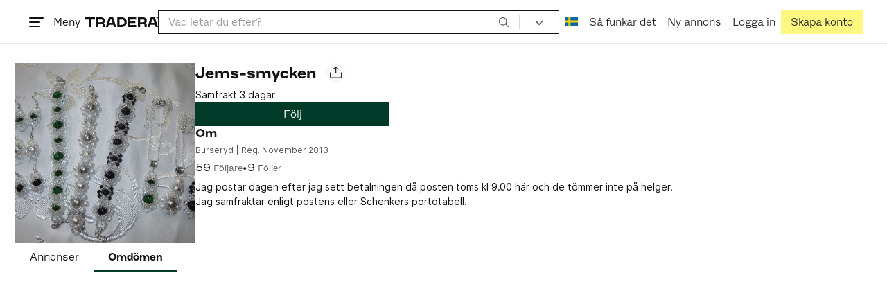

--- FILE ---
content_type: text/html; charset=utf-8
request_url: https://www.tradera.com/profile/feedback/3586146/jems-smycken
body_size: 51235
content:
<!DOCTYPE html><html lang="sv" data-sentry-element="Html" data-sentry-component="TraderaDocument" data-sentry-source-file="_document.tsx"><head data-sentry-element="CustomHead" data-sentry-source-file="_document.tsx"><meta charSet="utf-8" data-next-head=""/><meta name="viewport" content="width=device-width, initial-scale=1" data-next-head=""/><title data-next-head="">Alla omdömen om Jems-smycken på Tradera.com</title><meta name="robots" content="noindex" data-next-head=""/><link rel="canonical" href="https://www.tradera.com/profile/feedback/3586146/jems-smycken" data-next-head=""/><link rel="alternate" href="https://www.tradera.com/profile/feedback/3586146/jems-smycken" hrefLang="sv-SE" data-next-head=""/><link rel="alternate" href="https://www.tradera.com/en/profile/feedback/3586146/jems-smycken" hrefLang="en-US" data-next-head=""/><link rel="alternate" href="https://www.tradera.com/da/profile/feedback/3586146/jems-smycken" hrefLang="da-DK" data-next-head=""/><link rel="alternate" href="https://www.tradera.com/de/profile/feedback/3586146/jems-smycken" hrefLang="de-DE" data-next-head=""/><link rel="alternate" href="https://www.tradera.com/fr/profile/feedback/3586146/jems-smycken" hrefLang="fr-FR" data-next-head=""/><link rel="alternate" href="https://www.tradera.com/nl/profile/feedback/3586146/jems-smycken" hrefLang="nl-NL" data-next-head=""/><link rel="alternate" href="https://www.tradera.com/en/profile/feedback/3586146/jems-smycken" hrefLang="x-default" data-next-head=""/><meta name="description" content="Alla omdömen om Jems-smycken • Registrerad 2013-11-20T14:13:21.9730000Z • Köp &amp; sälj second hand &amp; begagnat online på Tradera - enkelt &amp; hållbart." data-next-head=""/><meta property="og:url" content="https://www.tradera.com/profile/feedback/3586146/jems-smycken" data-next-head=""/><meta property="og:title" content="Alla omdömen om Jems-smycken på Tradera.com" data-next-head=""/><meta property="og:description" content="Alla omdömen om Jems-smycken • Registrerad 2013-11-20T14:13:21.9730000Z • Köp &amp; sälj second hand &amp; begagnat online på Tradera - enkelt &amp; hållbart." data-next-head=""/><meta property="og:image" content="http://static.tradera.net/nextweb/_next/static/images/open-graph-tradera-default.72cbcd71.png" data-next-head=""/><meta property="og:image:secure_url" content="https://static.tradera.net/nextweb/_next/static/images/open-graph-tradera-default.72cbcd71.png" data-next-head=""/><link rel="preconnect" as="script" href="https://sdk.privacy-center.org/"/><link rel="preconnect" href="//www.googletagmanager.com" crossorigin="anonymous" data-sentry-component="GoogleTagManagerPreconnect" data-sentry-source-file="google-tag-manager.tsx"/><link rel="preconnect" href="//www.google-analytics.com" crossorigin="anonymous"/><link rel="preconnect" href="//img.tradera.net" crossorigin="anonymous"/><link rel="preconnect" href="//lwadm.com" crossorigin="anonymous"/><link rel="dns-prefetch" href="//www.googletagmanager.com" crossorigin="anonymous" data-sentry-component="GoogleTagManagerPrefetch" data-sentry-source-file="google-tag-manager.tsx"/><link rel="dns-prefetch" href="//static.tradera.net" crossorigin="anonymous"/><link rel="dns-prefetch" href="https://sdk.privacy-center.org/" crossorigin="anonymous"/><link rel="dns-prefetch" href="//lwadm.com" crossorigin="anonymous"/><link rel="dns-prefetch" href="//www.google.com" crossorigin="anonymous"/><link rel="dns-prefetch" href="//www.googletagservices.com" crossorigin="anonymous"/><link rel="dns-prefetch" href="//partner.googleadservices.com" crossorigin="anonymous"/><link rel="dns-prefetch" href="//static.criteo.net" crossorigin="anonymous"/><link rel="dns-prefetch" href="//bat.bing.com" crossorigin="anonymous"/><link rel="dns-prefetch" href="//www.google-analytics.com" crossorigin="anonymous"/><link rel="dns-prefetch" href="//www.googleadservices.com" crossorigin="anonymous"/><link rel="dns-prefetch" href="//tpc.googlesyndication.com" crossorigin="anonymous"/><link rel="dns-prefetch" href="//stats.g.doubleclick.net" crossorigin="anonymous"/><link rel="dns-prefetch" href="//www.google.se" crossorigin="anonymous"/><link rel="dns-prefetch" href="//widget.criteo.com" crossorigin="anonymous"/><link rel="dns-prefetch" href="//googleads.g.doubleclick.net" crossorigin="anonymous"/><link rel="dns-prefetch" href="//securepubads.g.doubleclick.net" crossorigin="anonymous"/><link rel="dns-prefetch" href="//img.tradera.net" crossorigin="anonymous"/><link rel="dns-prefetch" href="//dis.eu.criteo.com" crossorigin="anonymous"/><meta name="application-name" content="Tradera" data-sentry-element="meta" data-sentry-source-file="meta-tags.tsx"/><meta property="og:site_name" content="Tradera" data-sentry-element="meta" data-sentry-source-file="meta-tags.tsx"/><meta property="fb:admins" content="100007926946860" data-sentry-element="meta" data-sentry-source-file="meta-tags.tsx"/><meta name="theme-color" content="#fff" data-sentry-element="meta" data-sentry-source-file="meta-tags.tsx"/><meta name="apple-mobile-web-app-status-bar-style" content="default" data-sentry-element="meta" data-sentry-source-file="meta-tags.tsx"/><meta name="apple-itunes-app" content="app-id=427984084, app-argument=trd://profile/feedback/3586146/jems-smycken" data-sentry-element="meta" data-sentry-source-file="meta-tags.tsx"/><link rel="icon" href="https://static.tradera.net/nextweb/_next/static/media/favicon.6fe7e4fa.ico"/><link rel="icon" href="https://static.tradera.net/nextweb/_next/static/media/favicon.6fe7e4fa.ico" type="image/x-icon"/><link rel="apple-touch-icon" sizes="57x57" href="https://static.tradera.net/nextweb/_next/static/media/apple-touch-icon-57x57.361c3265.png"/><link rel="apple-touch-icon" sizes="60x60" href="https://static.tradera.net/nextweb/_next/static/media/apple-touch-icon-60x60.005e9332.png"/><link rel="apple-touch-icon" sizes="72x72" href="https://static.tradera.net/nextweb/_next/static/media/apple-touch-icon-72x72.29cdab54.png"/><link rel="apple-touch-icon" sizes="76x76" href="https://static.tradera.net/nextweb/_next/static/media/apple-touch-icon-76x76.0df6904d.png"/><link rel="apple-touch-icon" sizes="114x114" href="https://static.tradera.net/nextweb/_next/static/media/apple-touch-icon-114x114.6681ec9b.png"/><link rel="apple-touch-icon" sizes="144x144" href="https://static.tradera.net/nextweb/_next/static/media/apple-touch-icon-144x144.49b6797f.png"/><link rel="apple-touch-icon" sizes="120x120" href="https://static.tradera.net/nextweb/_next/static/media/apple-touch-icon-120x120.cde634e0.png"/><link rel="apple-touch-icon" sizes="152x152" href="https://static.tradera.net/nextweb/_next/static/media/apple-touch-icon-152x152.a7873c64.png"/><link rel="apple-touch-icon" sizes="180x180" href="https://static.tradera.net/nextweb/_next/static/media/apple-touch-icon-180x180.e89a3862.png"/><meta name="apple-mobile-web-app-title" content="Tradera" data-sentry-element="meta" data-sentry-source-file="favicons.tsx"/><link rel="icon" type="image/png" href="https://static.tradera.net/nextweb/_next/static/media/favicon-192x192.a328e993.png" sizes="192x192"/><link rel="icon" type="image/png" href="https://static.tradera.net/nextweb/_next/static/media/favicon-96x96.22a79e4f.png" sizes="96x96"/><link rel="icon" type="image/png" href="https://static.tradera.net/nextweb/_next/static/media/favicon-16x16.0da8b5d1.png" sizes="16x16"/><link rel="icon" type="image/png" href="https://static.tradera.net/nextweb/_next/static/media/favicon-32x32.40065f0e.png" sizes="32x32"/><meta name="msapplication-TileImage" content="https://static.tradera.net/nextweb/_next/static/media/ms-icon-144x144.49b6797f.png" data-sentry-element="meta" data-sentry-source-file="favicons.tsx"/><meta name="msapplication-TileColor" content="#2d3741" data-sentry-element="meta" data-sentry-source-file="favicons.tsx"/><script async="" src="https://securepubads.g.doubleclick.net/tag/js/gpt.js" crossorigin="anonymous" data-sentry-component="GooglePublisherTags" data-sentry-source-file="google-publisher-tags.tsx"></script><link data-next-font="size-adjust" rel="preconnect" href="/" crossorigin="anonymous"/><link rel="preload" href="https://static.tradera.net/nextweb/_next/static/css/85e9628b4c6d9507.css" as="style"/><link rel="stylesheet" href="https://static.tradera.net/nextweb/_next/static/css/85e9628b4c6d9507.css" data-n-g=""/><link rel="preload" href="https://static.tradera.net/nextweb/_next/static/css/24af031fcc0ef629.css" as="style"/><link rel="stylesheet" href="https://static.tradera.net/nextweb/_next/static/css/24af031fcc0ef629.css" data-n-p=""/><link rel="preload" href="https://static.tradera.net/nextweb/_next/static/css/347ccace3d75e86d.css" as="style"/><link rel="stylesheet" href="https://static.tradera.net/nextweb/_next/static/css/347ccace3d75e86d.css" data-n-p=""/><noscript data-n-css=""></noscript><meta name="sentry-trace" content="d010af4c6057eb93affb503f2ed057c2-e78b3af2ad50d5c0-0"/><meta name="baggage" content="sentry-environment=production,sentry-release=1.0.5813,sentry-public_key=cf5c8c66d2ca4b3f8e77035271c5028c,sentry-trace_id=d010af4c6057eb93affb503f2ed057c2,sentry-org_id=67204,sentry-sampled=false,sentry-sample_rand=0.6027308830086135,sentry-sample_rate=0.0005"/></head><body class="site-pagename-CustomResults"><noscript data-sentry-component="GoogleTagManagerBodyScript" data-sentry-source-file="google-tag-manager.tsx"><iframe src="https://www.googletagmanager.com/ns.html?id=GTM-5TMB2D" height="0" width="0" style="display:none;visibility:hidden" title="Google Tag Manager"></iframe></noscript><div id="__next"><div class="site-container" data-sentry-component="BaseLayout" data-sentry-source-file="base-layout.tsx"><noscript data-sentry-component="NoScript" data-sentry-source-file="no-script.tsx">
                    <div class="alert alert-danger text-center mb-0">
                        <strong class="size-london">JavaScript är inaktiverat. Hemsidan kommer ha begränsad funktionalitet.</strong>
                    </div>
                </noscript><div class="sticky-outer-wrapper"><div class="sticky-inner-wrapper" style="position:relative;top:0px;z-index:200"><header class="site-header_header__r2mEf d-hybrid-none" id="site-header"><div class="site-header_content__Juhv2 d-flex flex-wrap gap-1 gap-md-2 py-2 px-2 px-xl-5"><a data-link-type="next-link" class="button_button__bmQqK button_theme__kbDOb button_theme-primary__QrqFX site-header_skipToContent__11Adw" data-sentry-element="Button" data-sentry-source-file="site-header.tsx" href="/profile/feedback/3586146/jems-smycken#site-main">Till innehållet</a><nav aria-label="Huvudmeny" class="navbar z-modal ml-n1 ml-md-0 ml-lg-n1 ml-xl-0"><button class="button_button__bmQqK button_theme__kbDOb button_theme-text__b6_bC hamburger hamburger--squeeze  site-dropdown__hamburger" aria-labelledby="hamburger-button-label" aria-haspopup="true" aria-expanded="false" tabindex="0" data-sentry-element="Button" data-sentry-component="DropDownMenuHamburger" data-sentry-source-file="dropdown-menu-burger.tsx"><span class="hamburger-box" aria-hidden="true"><span class="hamburger-inner"></span></span><span id="hamburger-button-label" class="hamburger-label d-none d-lg-inline-block">Meny</span></button><div class="hidden" data-sentry-component="SeoLinks" data-sentry-source-file="seo-links.tsx"><a href="/category/1612">Accessoarer</a><a href="/category/20">Antikt &amp; Design</a><a href="/category/1611">Barnartiklar</a><a href="/category/33">Barnkläder &amp; Barnskor</a><a href="/category/302571">Barnleksaker</a><a href="/category/34">Biljetter &amp; Resor</a><a href="/category/32">Bygg &amp; Verktyg</a><a href="/category/11">Böcker &amp; Tidningar</a><a href="/category/12">Datorer &amp; Tillbehör</a><a href="/category/13">DVD &amp; Videofilmer</a><a href="/category/10">Fordon</a><a href="/category/14">Foto, Kameror &amp; Optik</a><a href="/category/15">Frimärken</a><a href="/category/36">Handgjort &amp; Konsthantverk</a><a href="/category/31">Hem &amp; Hushåll</a><a href="/category/17">Hemelektronik</a><a href="/category/18">Hobby</a><a href="/category/19">Klockor</a><a href="/category/16">Kläder</a><a href="/category/23">Konst</a><a href="/category/21">Musik</a><a href="/category/22">Mynt &amp; Sedlar</a><a href="/category/29">Samlarsaker</a><a href="/category/1623">Skor</a><a href="/category/340736">Skönhet</a><a href="/category/24">Smycken &amp; Ädelstenar</a><a href="/category/25">Sport &amp; Fritid</a><a href="/category/26">Telefoni, Tablets &amp; Wearables</a><a href="/category/1605">Trädgård &amp; Växter</a><a href="/category/30">TV-spel &amp; Datorspel</a><a href="/category/27">Vykort &amp; Bilder</a><a href="/category/28">Övrigt</a><a href="/inspiration">Inspiration</a></div></nav><div class="site-header_logo__tBmDA d-flex" id="slim-header__logo"><a data-link-type="next-link" class="d-flex align-items-center" aria-label="Startsidan" data-sentry-element="ALink" data-sentry-source-file="site-header.tsx" href="/"><svg viewBox="0 0 1401 1401" xmlns="http://www.w3.org/2000/svg" aria-hidden="true" class="site-header_app__nI3kG z-modal" data-sentry-element="TraderaAppLogo" data-sentry-source-file="site-header.tsx"><path d="M700 50A646 646 0 0050 701c0 173 68 337 191 459a646 646 0 00919 0 646 646 0 00191-459c0-174-68-338-191-460A646 646 0 00700 50zm1 1351c-188 0-364-73-496-205A696 696 0 010 701c0-188 73-364 205-496A696 696 0 01701 0c187 0 363 73 495 205a696 696 0 01205 496c0 187-73 363-205 495a696 696 0 01-495 205z"></path><path d="M379 979l-79 24-13-19 49-66 43 61zm-98 85l231-70-32-45-52 15-62-87 32-43-32-46-144 193 59 83zm466 131h-65c-27 0-41-10-41-33 0-21 13-32 41-32h65v65zm-161-33c0 48 32 84 96 84h120v-229h-55v67h-87c-11 0-17-5-17-12v-55h-54v56c0 15 12 27 28 29a70 70 0 00-31 60zm425-347L889 973l41 31 89-115 33 25-75 97 38 29 75-97 28 23-89 114 41 31 122-157-181-139m48-202l-8-39 124-26 9 40c11 53-4 81-46 90-43 8-68-12-79-65zm175-34l-19-94-225 45 19 93c18 85 72 122 141 108 74-15 102-66 84-152zM849 312l56-60 22 10-10 81-68-31zm43-123L727 364l51 24 37-39 96 45-6 54 50 23 28-239-91-43zM410 298l57-34c24-14 41-13 53 7 10 18 6 35-19 49l-57 34-34-56zm158-55c-24-41-71-56-127-23l-104 62 117 196 48-28-35-57 77-45c9-6 17-5 20 2l29 47 47-28-29-48c-8-13-24-17-39-11 10-22 9-46-4-67zM192 721l19-89 175 37 11-54-175-37 19-89-50-11-50 232 51 11m35 221l-4-5-17 12-5-8-5 4 14 20 5-3-6-8 18-12m-45-17l13-2-6 11 5 8 22-16-3-4-18 12 8-14-3-4-15 3h-1l18-12-3-5-22 15 5 8"></path></svg><svg viewBox="0 0 142 19" xmlns="http://www.w3.org/2000/svg" aria-hidden="true" class="site-header_normal__CtWs3 z-modal" data-sentry-element="TraderaLogo" data-sentry-source-file="site-header.tsx"><title>Tradera</title><path d="M30.6 0c5.2 0 7.8 3 7.8 7 0 2.1-.9 3.8-2.5 5 1.3.2 2.3 1.1 2.3 2.4V19h-4.4v-4.6c0-.6-.5-1-1.3-1H25.3V19h-4.4V0zm81.8 0c5.2 0 7.8 3 7.8 7 0 2.1-.9 3.8-2.5 5 1.3.2 2.3 1.1 2.3 2.4V19h-4.4v-4.6c0-.6-.5-1-1.3-1H107.1V19h-4.4V0zM18.9 0v4.3h-7.2V19H7.2V4.3H0V0zm80.6 0v4.3H87.8v3h9.8v4h-9.8v3.5h11.7V19H83.4V0zM70.2 0c7.1 0 10.7 3.1 10.7 9.4 0 5.9-3.8 9.6-10.8 9.6h-7.6V0zm65.7 0l6.1 19h-4.5l-1.4-4.3h-8.6l-1.4 4.3h-4.5l6.1-19zM54.4 0l6.1 19H56l-1.4-4.3H46L44.6 19h-4.5l6.1-19zm15.7 4.3h-3.2v10.5h3.2c4.4 0 6.4-1.6 6.4-5.3 0-3.6-2-5.2-6.4-5.2zm62.7 0h-1.9l-2.1 6.5h6zm-81.6 0h-1.9l-2.1 6.5h6zm-20.6 0h-5.3v5.4h5.3c2.3 0 3.3-1 3.3-2.7 0-2-1.1-2.7-3.3-2.7zm81.8 0h-5.3v5.4h5.3c2.3 0 3.3-1 3.3-2.7 0-2-1.1-2.7-3.3-2.7zm28-4.3l.4 1 .4-1h.7v2.2h-.5V.5l-.4 1.1h-.4l-.5-1.2v1.7h-.4V0zm-1 0v.4h-.7v1.7h-.5V.4h-.7V0z"></path></svg></a></div><div class="mt-1 mt-md-0 justify-content-center w-100 site-header_search___d1bo d-flex" id="slim-header__search"><form action="/search" method="GET" autoComplete="off" class="row no-gutters search-input_searchInputForm__tMSnK search-input_searchInputFormBorder__HfSlS" role="search" data-sentry-component="SearchInput" data-sentry-source-file="search-input.tsx"><div class="col h-100"><input aria-label="Sök efter saker, säljare eller en kategori." type="text" role="combobox" aria-controls="search-input-suggestions" aria-autocomplete="list" aria-expanded="false" class="form-control focus-visible search-input_searchInputField__8sm1Z search-input_formControl__V8nci" data-search-field="true" data-testid="search-input" name="q" placeholder="Vad letar du efter?" maxLength="98" value=""/><div class="position-relative"></div><fieldset class="search-input_searchInputFormButtons__Ub1je"><button class="button_button__bmQqK button_theme__kbDOb button_theme-unbutton__ZqdIo button_fluid__CPEZu h-100 px-2 focus-visible-inner text-gray-600" aria-label="Sök" title="Sök" type="submit"><svg viewBox="0 0 16 16" xmlns="http://www.w3.org/2000/svg" class="icon"><path clip-rule="evenodd" d="M3.4 3.5c-1.8 1.8-1.8 4.8 0 6.6s4.8 1.8 6.6 0 1.8-4.8 0-6.6a4.53 4.53 0 00-6.6 0zm-.7 7.4C.4 8.6.4 5 2.7 2.7s5.9-2.3 8.2 0c2.1 2.1 2.3 5.5.4 7.8l3.6 3.6c.2.2.2.6 0 .8s-.6.2-.8 0l-3.6-3.6a5.94 5.94 0 01-7.8-.4z" fill-rule="evenodd"></path></svg></button></fieldset></div><div class="d-none d-md-flex col-md-auto"><div class="position-relative"><button class="button_button__bmQqK button_theme__kbDOb button_theme-unbutton__ZqdIo search-input_categoryLabel__RGo8l unbutton bg-white position-relative text-styled d-flex align-items-center h-100 cursor-pointer focus-visible-inner " type="button" aria-labelledby="filterByCategoryLabel selectedCategoryName" data-sentry-element="DropdownMenuTrigger" data-sentry-source-file="search-category.tsx" aria-haspopup="menu" aria-expanded="false" data-state="closed"><span class="search-input_categoryName__icD0a px-2 font-hansen"><span id="filterByCategoryLabel" class="sr-only">Filtrera efter kategori</span><span class="px-1"><svg viewBox="0 0 16 16" xmlns="http://www.w3.org/2000/svg" class="icon icon-xs align-middle" data-sentry-element="ArrowDownIcon" data-sentry-component="DropdownIcon" data-sentry-source-file="dropdown-menu.tsx"><path d="M8 9.2l4.9-5 1.4 1.4L8 12 1.7 5.6l1.4-1.4z"></path></svg></span></span></button></div><input type="hidden" name="categoryId" value="0"/></div></form></div><nav aria-label="Kontomeny" data-orientation="horizontal" dir="ltr" class="menu_root__E_THG ml-auto" data-sentry-element="NavigationMenu.Root" data-sentry-component="Root" data-sentry-source-file="menu.tsx"><div style="position:relative"><ul data-orientation="horizontal" class="plain-list d-flex gap-1 gap-lg-2" data-sentry-element="NavigationMenu.List" data-sentry-component="List" data-sentry-source-file="menu.tsx" dir="ltr"><li class="site-header_menuOption__gHvzT d-none d-lg-flex" data-sentry-element="NavigationMenu.Item" data-sentry-component="Item" data-sentry-source-file="menu.tsx"><button class="button_button__bmQqK button_theme__kbDOb button_theme-text__b6_bC button_branded-text__anUaZ site-header_button__Eo_4o" aria-label="Nuvarande språk är Svenska" data-sentry-element="Button" data-sentry-source-file="localization-link.tsx" id="radix-:R349nf6:-trigger-radix-:Rv49nf6:" data-state="closed" aria-expanded="false" aria-controls="radix-:R349nf6:-content-radix-:Rv49nf6:" data-sentry-component="Trigger" data-radix-collection-item=""><span data-testid="localization-link" class="site-header_linkText__Hzw5_"><img src="https://static.tradera.net/nextweb/_next/static/images/se.5a79810b.svg" alt="Flag of SE" class="site-header_flag__QZX_z" data-sentry-component="Flag" data-sentry-source-file="flag.tsx"/></span></button></li><li class="site-header_menuOption__gHvzT d-none d-md-flex" data-sentry-element="NavigationMenu.Item" data-sentry-component="Item" data-sentry-source-file="menu.tsx"><a data-link-type="next-link" class="button_button__bmQqK button_theme__kbDOb button_theme-text__b6_bC site-header_button__Eo_4o" data-sentry-element="Button" data-sentry-source-file="how-tradera-works.tsx" id="radix-:R349nf6:-trigger-radix-:R1f49nf6:" data-state="closed" aria-expanded="false" aria-controls="radix-:R349nf6:-content-radix-:R1f49nf6:" data-sentry-component="Trigger" data-radix-collection-item="" href="/how-to-buy"><span class="site-header_linkText__Hzw5_">Så funkar det</span></a></li><li class="site-header_menuOption__gHvzT z-modal d-none d-xl-flex"><a href="/selling/new" class="button_button__bmQqK button_theme__kbDOb button_theme-text__b6_bC site-header_button__Eo_4o" aria-label="Ny annons" title="Ny annons" data-sentry-element="Button" data-sentry-component="NewListingLink" data-sentry-source-file="new-listing-link.tsx" data-link-type="a-link"><span class="site-header_linkText__Hzw5_">Ny annons</span></a></li><li class="site-header_menuOption__gHvzT z-header"><button class="button_button__bmQqK button_theme__kbDOb button_theme-text__b6_bC z-modal site-header_button__Eo_4o" aria-haspopup="true" aria-expanded="false" id="profile-button" data-sentry-element="Button" data-sentry-component="ProfileLink" data-sentry-source-file="profile-link.tsx"><div class="d-flex gap-1"><span class="site-header_linkText__Hzw5_">Logga in</span></div></button></li><li class="site-header_menuOption__gHvzT z-header d-none d-sm-flex align-items-end"><a href="/register" class="button_button__bmQqK button_theme__kbDOb button_theme-highlight__2p_cZ" data-sentry-element="Button" data-sentry-component="SignUpLink" data-sentry-source-file="sign-up-link.tsx" data-link-type="a-link"><span class="site-header_linkText__Hzw5_">Skapa konto</span></a></li></ul></div></nav></div></header><div class="loader-line_line__vRd0T" data-sentry-component="LoaderLine" data-sentry-source-file="loader-line.tsx"></div></div></div><div class="Toastify"></div><div id="measure-100vh" style="height:100vh;position:absolute"></div><div class="site-main" id="site-main" tabindex="-1"><div class="site-width_wrapper__WuUV8 px-2 px-md-3 px-lg-2 px-xl-1 mt-2 mt-md-3 mt-lg-4 mb-2 mb-md-4 d-flex flex-column gap-2" data-sentry-element="SiteWidth" data-sentry-component="SiteWidth" data-sentry-source-file="site-width.tsx"><div class="d-flex d-md-none align-items-center w-100 justify-content-between"><button class="button_button__bmQqK button_theme__kbDOb button_theme-text__b6_bC pl-0" title="Tillbaka" aria-label="Tillbaka" data-sentry-element="Button" data-sentry-source-file="profile-header.tsx"><span class="d-flex align-items-center w-100 justify-content-center"><span class="d-flex"><svg viewBox="0 0 16 16" xmlns="http://www.w3.org/2000/svg" class="icon icon-sm"><path clip-rule="evenodd" d="M5.3 8L12 1.3c.2-.2.2-.5 0-.7s-.5-.2-.7 0L3.9 8l7.4 7.4c.2.2.5.2.7 0s.2-.5 0-.7z" fill-rule="evenodd"></path></svg></span></span></button><button class="button_button__bmQqK button_theme__kbDOb button_theme-light___dOU_ button_round__Md3D1 button_fluid__CPEZu" title="Dela säljarens sida" aria-label="Dela säljarens sida" data-sentry-element="Button" data-sentry-source-file="profile-share-button.tsx"><svg viewBox="0 0 21 21" xmlns="http://www.w3.org/2000/svg" class="icon icon-md" data-sentry-element="ShareIcon" data-sentry-source-file="profile-share-button.tsx"><g clip-rule="evenodd" fill-rule="evenodd"><path d="M17.34 17.51a.6.6 0 00.6-.6V11c0-.33.28-.6.62-.6.33 0 .6.27.6.6v5.9c0 1-.81 1.81-1.82 1.81H3.94a1.82 1.82 0 01-1.84-1.81V11c0-.33.28-.6.61-.6s.61.27.61.6v5.9c0 .33.28.6.61.6z"></path><path d="M10.63 12.07a.6.6 0 01-.61-.6V3.92l-2.5 2.21a.61.61 0 01-.87-.05.6.6 0 01.05-.85l3.52-3.11c.23-.2.58-.2.81 0l3.52 3.1c.25.23.28.61.05.86a.61.61 0 01-.86.05l-2.5-2.21v7.53a.6.6 0 01-.61.61z"></path></g></svg></button></div><div class="d-flex gap-2 gap-md-3"><div class="profile-image_imageWrapper__UGouY flex-grow-0 flex-shrink-0" data-sentry-component="ProfileImage" data-sentry-source-file="profile-image.tsx"><div class="profile-image_image__QC6o2"><img srcSet="https://img.tradera.net/heroimages/small-square/65ec7e63-240a-41e9-b1a7-7aa58db57714.jpg 425w" sizes="(max-width: 767px) 100vw, 260px" src="https://img.tradera.net/heroimages/small-square/65ec7e63-240a-41e9-b1a7-7aa58db57714.jpg" alt="Jems-smycken"/></div></div><div class="flex-grow-1 d-flex flex-column gap-2"><div class="d-flex flex-column" data-sentry-component="ProfileDetails" data-sentry-source-file="profile-details.tsx"><div class="d-flex align-items-center mb-1"><h1 class="heading-berlin text-styled text-break mr-2 mb-0 flex-grow-1 flex-md-grow-0">Jems-smycken</h1><div class="d-none d-md-block"><button class="button_button__bmQqK button_theme__kbDOb button_theme-light___dOU_ button_round__Md3D1 button_fluid__CPEZu" title="Dela säljarens sida" aria-label="Dela säljarens sida" data-sentry-element="Button" data-sentry-source-file="profile-share-button.tsx"><svg viewBox="0 0 21 21" xmlns="http://www.w3.org/2000/svg" class="icon icon-md" data-sentry-element="ShareIcon" data-sentry-source-file="profile-share-button.tsx"><g clip-rule="evenodd" fill-rule="evenodd"><path d="M17.34 17.51a.6.6 0 00.6-.6V11c0-.33.28-.6.62-.6.33 0 .6.27.6.6v5.9c0 1-.81 1.81-1.82 1.81H3.94a1.82 1.82 0 01-1.84-1.81V11c0-.33.28-.6.61-.6s.61.27.61.6v5.9c0 .33.28.6.61.6z"></path><path d="M10.63 12.07a.6.6 0 01-.61-.6V3.92l-2.5 2.21a.61.61 0 01-.87-.05.6.6 0 01.05-.85l3.52-3.11c.23-.2.58-.2.81 0l3.52 3.1c.25.23.28.61.05.86a.61.61 0 01-.86.05l-2.5-2.21v7.53a.6.6 0 01-.61.61z"></path></g></svg></button></div></div><div class="d-flex flex-column flex-md-row"><p class="mb-0 mt-2 mt-md-0 size-dublin">Samfrakt<!-- --> <span>3 dagar</span></p></div></div><div class="profile-buttons_wrapper__1XjPr" data-sentry-component="ProfileButtons" data-sentry-source-file="profile-buttons.tsx"><div class="d-flex gap-1 w-100"><button class="button_button__bmQqK button_theme__kbDOb button_theme-primary__QrqFX button_fluid__CPEZu text-nowrap text-truncate">Följ</button></div></div><div data-sentry-component="ProfileDescription" data-sentry-source-file="profile-description.tsx"><div class="mb-1"><div class="d-flex gap-2"><h1 class="heading_reset__PaAEB size-london text-styled" data-sentry-element="Heading" data-sentry-source-file="profile-description.tsx">Om</h1></div><p class="text-gray-600 text-left size-oslo m-0 mt-1">Burseryd<!-- --> | <!-- -->Reg.<!-- --> <!-- -->November 2013</p><div class="d-flex gap-1 font-hansen mt-1" data-sentry-component="ProfileStats" data-sentry-source-file="profile-description.tsx"><div>59<!-- --> <span class="text_reset__qhVLr text_wrapper__g8400 text_size-oslo__rGZBE text-gray-600" data-sentry-element="Text" data-sentry-source-file="profile-description.tsx">Följare</span></div>•<div>9<!-- --> <span class="text_reset__qhVLr text_wrapper__g8400 text_size-oslo__rGZBE text-gray-600" data-sentry-element="Text" data-sentry-source-file="profile-description.tsx">Följer</span></div></div></div><div class="partially-hidden-content_wrapper__so7xY mt-1 profile-description_textWrapper__U1lMg" data-sentry-component="PartiallyHiddenContent" data-sentry-source-file="partially-hidden-content.tsx"><div id="profile-description" class="partially-hidden-content_childrenWrapper__7hrjr partially-hidden-content_contentHidden__zbWGu" style="max-height:3rem"><p class="mb-0">Jag postar dagen efter jag sett betalningen d&#229; posten t&#246;ms kl 9.00 h&#228;r och de t&#246;mmer inte p&#229; helger.<br />Jag samfraktar enligt postens eller Schenkers portotabell.<br />K&#246;per du flera varor s&#229; tryck p&#229; beg&#228;r samfrakt n&#228;r du handlat klart s&#229; &#228;ndrar jag fraktkostnaden.<br />Obs! F&#228;rgerna st&#228;mmer inte alltid &#246;verens med verkligheten till 100%<br />R&#246;kfritt hush&#229;ll.<br />Katter finns i hush&#229;llet.</p></div><div class="partially-hidden-content_trigger__qwIvk partially-hidden-content_triggerMinHeight__hfyME"></div></div></div></div></div><ul class="nav nav-tabs" data-sentry-component="ProfileHeaderNav" data-sentry-source-file="profile-header-nav.tsx"><li class="nav-item"><a data-link-type="next-link" class="nav-link " data-sentry-element="ALink" data-sentry-source-file="profile-header-nav.tsx" href="/profile/items/3586146/jems-smycken">Annonser</a></li><li class="nav-item"><a href="/profile/feedback/3586146/jems-smycken" class="nav-link active" data-sentry-element="ALink" data-sentry-source-file="profile-header-nav.tsx" data-link-type="a-link">Omdömen</a></li></ul></div><div class="profile-feedback-page_profilePage__RLOSy container" data-sentry-component="ProfileFeedbackPage" data-sentry-source-file="profile-feedback-page.tsx"><div class="loader_local__XzYCR" role="status" aria-live="polite" aria-busy="true" data-sentry-element="LoaderComponent" data-sentry-component="LoaderComponent" data-sentry-source-file="loader.tsx"><svg xmlns="http://www.w3.org/2000/svg" viewBox="0 0 16 16" class="icon icon-xl g icon-spin" aria-hidden="true" data-sentry-element="LoadingIcon" data-sentry-source-file="loader.tsx"><path d="M12.98 3.08a7 7 0 10-.06 9.9l-.77-.78a5.9 5.9 0 11.05-8.35l.78-.77z"></path><path d="M13.47 1.96L11.1 4.21l2.5.5-.12-2.76z"></path></svg><h3 class="sr-only">Laddar...</h3></div><div class="loader_local__XzYCR" role="status" aria-live="polite" aria-busy="true" data-sentry-element="LoaderComponent" data-sentry-component="LoaderComponent" data-sentry-source-file="loader.tsx"><svg xmlns="http://www.w3.org/2000/svg" viewBox="0 0 16 16" class="icon icon-xl g icon-spin" aria-hidden="true" data-sentry-element="LoadingIcon" data-sentry-source-file="loader.tsx"><path d="M12.98 3.08a7 7 0 10-.06 9.9l-.77-.78a5.9 5.9 0 11.05-8.35l.78-.77z"></path><path d="M13.47 1.96L11.1 4.21l2.5.5-.12-2.76z"></path></svg><h3 class="sr-only">Laddar...</h3></div></div></div><footer class="d-hybrid-none bg-branded text-styled" data-sentry-component="SiteFooter" data-sentry-source-file="site-footer.tsx"><div class="text-branded-content position-relative"><div class="site-footer_scroll-to-top-button__Te0ly" data-sentry-component="ScrollToTopButton" data-sentry-source-file="scroll-to-top-button.tsx"><button class="button_button__bmQqK button_theme__kbDOb button_theme-primary__QrqFX undefined button_size-md__5POcX px-2" aria-label="Tillbaka till toppen" title="Tillbaka till toppen" data-sentry-element="Button" data-sentry-source-file="scroll-to-top-button.tsx"><span aria-hidden="true">↑</span></button></div><div class="site-width_wrapper__WuUV8 d-flex flex-column pt-4" data-sentry-element="SiteWidth" data-sentry-source-file="site-width.tsx" data-sentry-component="SiteWidth"><div class="site-footer_wrapper__1ZJOa"><div class="row px-2 px-md-3 px-lg-2"><div class="footer-links_link-container__JlSSP col-6 col-md-3 mx-md-0 mb-3" data-sentry-component="BuyingLinks" data-sentry-source-file="footer-links.tsx"><h2 class="heading_reset__PaAEB size-london mb-2" data-sentry-element="Heading" data-sentry-source-file="footer-links.tsx">Köp</h2><ul class="plain-list"><li class="pb-1  pr-2"><a data-link-type="next-link" data-ga-category="Footer" data-ga-action="Navigation" data-ga-label="Så handlar du på Tradera" class="" href="/how-to-buy">Så handlar du</a></li><li class="pb-1  pr-2"><a href="/support/se/posts/traderas-koeparskydd/" data-ga-category="Footer" data-ga-action="Navigation" data-ga-label="Köparskydd" class="" data-link-type="a-link">Köparskydd</a></li><li class="pb-1  pr-2"><a data-link-type="next-link" data-ga-category="Footer" data-ga-action="Navigation" data-ga-label="Kategorier" class="" href="/categories">Kategorier</a></li><li class="pb-1  pr-2"><a data-link-type="next-link" data-ga-category="Footer" data-ga-action="Navigation" data-ga-label="Populära varumärken" class="" href="/brands">Populära varumärken</a></li><li class="pb-1  pr-2"><a href="https://info.tradera.com/sv/inspiration/" referrerPolicy="unsafe-url" data-ga-category="Footer" data-ga-action="Navigation" data-ga-label="Inspiration" class="" data-link-type="a-link">Inspiration</a></li><li class="pb-1  pr-2"><a data-link-type="next-link" data-ga-category="Footer" data-ga-action="Navigation" data-ga-label="Presentkort" class="" href="/giftcards">Presentkort</a></li><li class="pb-1  pr-2"><a href="https://info.tradera.com/authenticated/" referrerPolicy="unsafe-url" data-ga-category="Footer" data-ga-action="Navigation" data-ga-label="Authenticated" class="" data-link-type="a-link">Authenticated</a></li></ul></div><div class="footer-links_link-container__JlSSP col-6 col-md-3 mx-md-0 mb-3" data-sentry-component="SellingLinks" data-sentry-source-file="footer-links.tsx"><h2 class="heading_reset__PaAEB size-london mb-2" data-sentry-element="Heading" data-sentry-source-file="footer-links.tsx">Sälj</h2><ul class="plain-list"><li class="pb-1  pr-2"><a data-link-type="next-link" data-ga-category="Footer" data-ga-action="Navigation" data-ga-label="Så säljer du som privatperson" class="" href="/how-to-sell">Så säljer du privat</a></li><li class="pb-1  pr-2"><a href="https://business.tradera.com/" data-ga-category="Footer" data-ga-action="Navigation" data-ga-label="Sälj som företag" class="" data-link-type="a-link">Sälj som företag</a></li><li class="pb-1  pr-2"><a href="https://prolister.tradera.com/" data-ga-category="Footer" data-ga-action="Navigation" data-ga-label="ProLister" class="" data-link-type="a-link">ProLister</a></li><li class="pb-1  pr-2"><a data-link-type="next-link" data-ga-category="Footer" data-ga-action="Navigation" data-ga-label="Donera med Tradera" class="" href="/causes">Välgörenhet</a></li><li class="pb-1  pr-2"><a data-link-type="next-link" data-ga-category="Footer" data-ga-action="Navigation" data-ga-label="Fraktkalkylator" class="" href="/frakt">Fraktkalkylatorn</a></li><li class="pb-1  pr-2"><a href="https://business.tradera.com/priser/" data-ga-category="Footer" data-ga-action="Navigation" data-ga-label="Butik" class="" data-link-type="a-link">Butik</a></li><li class="pb-1  pr-2"><a href="/support/se/posts/vad-kostar-det-att-salja-pa-tradera/" data-ga-category="Footer" data-ga-action="Navigation" data-ga-label="Priser" class="" data-link-type="a-link">Priser</a></li></ul></div><div class="footer-links_link-container__JlSSP col-6 col-md-3 mx-md-0 mb-3" data-sentry-component="ContactAndHelpLinks" data-sentry-source-file="footer-links.tsx"><h2 class="heading_reset__PaAEB size-london mb-2" data-sentry-element="Heading" data-sentry-source-file="footer-links.tsx">Kontakt &amp; Hjälp</h2><ul class="plain-list"><li class="pb-1  pr-2"><a href="/support/se/categories/regler/" data-ga-category="Footer" data-ga-action="Navigation" data-ga-label="Regler på Tradera" class="" data-link-type="a-link">Regler</a></li><li class="pb-1  pr-2"><a href="http://www.mynewsdesk.com/se/tradera" data-ga-category="Footer" data-ga-action="Navigation" data-ga-label="Press" rel="nofollow" class="" data-link-type="a-link">Press</a></li><li class="pb-1  pr-2"><a href="/support/se/categories/safety/" data-ga-category="Footer" data-ga-action="Navigation" data-ga-label="Säkerhet" class="" data-link-type="a-link">Säkerhet</a></li><li class="pb-1  pr-2"><a href="/support/se/" data-ga-category="Footer" data-ga-action="Navigation" data-ga-label="Vanliga frågor" class="" data-link-type="a-link">FAQ</a></li><li class="pb-1  pr-2"><a href="https://info.tradera.com/nytt/" referrerPolicy="unsafe-url" data-ga-category="Footer" data-ga-action="Navigation" data-ga-label="Vad är nytt" class="" data-link-type="a-link">Vad är nytt?</a></li><li class="pb-1  pr-2"><a href="/support/se/" data-ga-category="Footer" data-ga-action="Navigation" data-ga-label="Kontakta oss" class="" data-link-type="a-link">Kontakta oss</a></li><li class="pb-1  pr-2"><a data-link-type="next-link" data-ga-category="Footer" data-ga-action="Navigation" data-ga-label="Open GDPR Settings" class="" href="/">Integritetsinställningar</a></li></ul></div><div class="footer-links_link-container__JlSSP col-6 col-md-3 mx-md-0 mb-3" data-sentry-component="InformationLinks" data-sentry-source-file="footer-links.tsx"><h2 class="heading_reset__PaAEB size-london mb-2" data-sentry-element="Heading" data-sentry-source-file="footer-links.tsx">Information</h2><ul class="plain-list"><li class="pb-1  pr-2"><a href="/support/se/terms/terms-and-conditions/" data-ga-category="Footer" data-ga-action="Navigation" data-ga-label="Användaravtal" class="" data-link-type="a-link">Användaravtal</a></li><li class="pb-1  pr-2"><a href="/support/se/terms/Privacy-Statement/" data-ga-category="Footer" data-ga-action="Navigation" data-ga-label="Integritetspolicy" class="" data-link-type="a-link">Integritetspolicy</a></li><li class="pb-1  pr-2"><a href="/support/se/posts/accessibility-statement/" data-ga-category="Footer" data-ga-action="Navigation" data-ga-label="Tillgänglighetsredogörelse" class="" data-link-type="a-link">Tillgänglighetsredogörelse</a></li><li class="pb-1  pr-2"><a href="/support/se/terms/cookie-policy/cookie-policy/" data-ga-category="Footer" data-ga-action="Navigation" data-ga-label="Cookies" class="" data-link-type="a-link">Cookies</a></li><li class="pb-1  pr-2"><a href="https://careers.tradera.com/" data-ga-category="Footer" data-ga-action="Navigation" data-ga-label="Jobb" class="" data-link-type="a-link">Jobba på Tradera</a></li><li class="pb-1  pr-2"><a href="https://info.tradera.com/hallbarhetsstrategi/" referrerPolicy="unsafe-url" data-ga-category="Footer" data-ga-action="Navigation" data-ga-label="Hållbarhetsstrategi" class="" data-link-type="a-link">Hållbarhetsstrategi</a></li><li class="pb-1  pr-2"><a href="https://info.tradera.com/frakt/" referrerPolicy="unsafe-url" data-ga-category="Footer" data-ga-action="Navigation" data-ga-label="Grön frakt på Tradera" class="" data-link-type="a-link">Traderas frakt</a></li></ul></div></div><nav aria-label="Språk, region, valuta" data-orientation="horizontal" dir="ltr" class="menu_root__E_THG px-2 px-md-3 px-lg-2 mb-2" data-sentry-element="NavigationMenu.Root" data-sentry-source-file="menu.tsx" data-sentry-component="Root"><div style="position:relative"><ul data-orientation="horizontal" class="plain-list row" data-sentry-element="NavigationMenu.List" data-sentry-component="List" data-sentry-source-file="menu.tsx" dir="ltr"><li class="mr-4 col-12 col-md-auto" data-sentry-element="NavigationMenu.Item" data-sentry-component="Item" data-sentry-source-file="menu.tsx"><button class="button_button__bmQqK button_theme__kbDOb button_theme-text__b6_bC button_branded-text__anUaZ text-left" data-sentry-element="DropdownButton" data-sentry-source-file="footer-localization-link.tsx" id="radix-:Rasnf6:-trigger-Localization menu" data-state="closed" aria-expanded="false" aria-controls="radix-:Rasnf6:-content-Localization menu" data-sentry-component="Trigger" data-radix-collection-item=""><span class="d-flex align-items-center w-100"><span class="d-flex mr-1"><svg viewBox="0 0 16 16" xmlns="http://www.w3.org/2000/svg" class="icon icon-sm"><path d="M5.5 4.4c-.7.4-1.2 1.1-1.4 1.9v-.6c-.2.1-.3.2-.5.3-.7.5-1 1-1 1.6 0 .5.2.8.6.8.3 0 .5-.1.8-.1v.9c-.2-.1-.5 0-.8 0-.4 0-.8-.2-1.1-.5s-.4-.7-.4-1.1c0-.9.4-1.6 1.3-2.3.3-.2.7-.4 1.1-.6 0-.4 0-.7.1-1.1H1.9v-.9h2.4c0-.4.1-.7.2-1.1l.9.2c-.1.4-.2.7-.2 1 1.3 0 2.3-.1 3.2-.1H9l.1.9c-.9 0-1.9.1-3 .1h-1c-.1.2-.1.5-.1.8.2 0 .3-.1.5-.1zM11 4h-1V2c0-.6-.4-1-1-1H2c-.6 0-1 .4-1 1v7c0 .6.4 1 1 1h2v1H2a2 2 0 01-2-2V2C0 .9.9 0 2 0h7a2 2 0 012 2zm3 1a2 2 0 012 2v7a2 2 0 01-2 2H7a2 2 0 01-2-2V7c0-1.1.9-2 2-2zm0 1H7c-.6 0-1 .4-1 1v7c0 .6.4 1 1 1h7c.6 0 1-.4 1-1V7c0-.6-.4-1-1-1zm-5.5 8H7.1l2.6-7.3h1.6l2.6 7.3h-1.4l-.6-1.8H9.1zm1-2.9h2l-1-2.9h-.1z"></path></svg></span>Språk<span class="d-flex justify-content-end ml-1"><svg viewBox="0 0 16 16" xmlns="http://www.w3.org/2000/svg" class="icon icon-sm icon" data-sentry-element="ArrowDownIcon" data-sentry-component="DropdownIcon" data-sentry-source-file="dropdown-button.tsx"><path d="M8 9.2l4.9-5 1.4 1.4L8 12 1.7 5.6l1.4-1.4z"></path></svg></span></span></button></li><li class="col-12 col-md-auto" data-sentry-element="NavigationMenu.Item" data-sentry-component="Item" data-sentry-source-file="menu.tsx"><button class="button_button__bmQqK button_theme__kbDOb button_theme-text__b6_bC button_branded-text__anUaZ text-left" data-sentry-element="DropdownButton" data-sentry-source-file="footer-currency-link.tsx" id="radix-:Rasnf6:-trigger-Currency menu" data-state="closed" aria-expanded="false" aria-controls="radix-:Rasnf6:-content-Currency menu" data-sentry-component="Trigger" data-radix-collection-item=""><span class="d-flex align-items-center w-100"><span class="d-flex mr-1"><svg viewBox="0 0 16 16" xmlns="http://www.w3.org/2000/svg" class="icon icon-sm"><path d="M15 3c.6 0 1 .4 1 1v8c0 .6-.4 1-1 1H1c-.6 0-1-.4-1-1V4c0-.6.4-1 1-1zM1 4v8h14V4zm7 1c1.7 0 3 1.3 3 3s-1.3 3-3 3-3-1.3-3-3 1.3-3 3-3zm0 1c-1.1 0-2 .9-2 2s.9 2 2 2 2-.9 2-2-.9-2-2-2zM3.5 5c.3 0 .5.2.5.5s-.2.5-.5.5h-1c-.3 0-.5-.2-.5-.5s.2-.5.5-.5zm10 5c.3 0 .5.2.5.5s-.2.5-.5.5h-1c-.3 0-.5-.2-.5-.5s.2-.5.5-.5zm0-5c.3 0 .5.2.5.5s-.2.5-.5.5h-1c-.3 0-.5-.2-.5-.5s.2-.5.5-.5zm-10 5c.3 0 .5.2.5.5s-.2.5-.5.5h-1c-.3 0-.5-.2-.5-.5s.2-.5.5-.5z"></path></svg></span>Valuta<span class="d-flex justify-content-end ml-1"><svg viewBox="0 0 16 16" xmlns="http://www.w3.org/2000/svg" class="icon icon-sm icon" data-sentry-element="ArrowDownIcon" data-sentry-component="DropdownIcon" data-sentry-source-file="dropdown-button.tsx"><path d="M8 9.2l4.9-5 1.4 1.4L8 12 1.7 5.6l1.4-1.4z"></path></svg></span></span></button></li></ul></div></nav><div class="row mx-2 mx-md-3 mx-lg-2"><div class="footer-links_icon-row__xNrmi mb-2 py-2 row" data-sentry-component="SocialLinks" data-sentry-source-file="footer-links.tsx"><div class="col-12 col-md-auto"><ul class="d-flex plain-list"><li class="pb-1  pr-2"><a href="https://www.facebook.com/Tradera" aria-label="Tradera Facebook" data-ga-category="Footer" data-ga-action="Navigation" data-ga-label="Sociala medier - Facebook" rel="nofollow" class="" data-link-type="a-link"><img src="https://static.tradera.net/nextweb/_next/static/images/network-fb.fb8fde4a.svg" loading="lazy" class="icon icon-md icon-dark" alt="Tradera Facebook"/></a></li><li class="pb-1  pr-2"><a href="https://www.tiktok.com/@tradera" aria-label="Tradera TikTok" data-ga-category="Footer" data-ga-action="Navigation" data-ga-label="Sociala medier - TikTok" rel="nofollow" class="" data-link-type="a-link"><img src="https://static.tradera.net/nextweb/_next/static/images/network-tt.fd12d63e.svg" loading="lazy" class="icon icon-md icon-dark" alt="Tradera TikTok"/></a></li><li class="pb-1  pr-2"><a href="https://www.instagram.com/tradera/" aria-label="Tradera Instagram" data-ga-category="Footer" data-ga-action="Navigation" data-ga-label="Sociala medier - Instagram" rel="nofollow" class="" data-link-type="a-link"><img src="https://static.tradera.net/nextweb/_next/static/images/network-ig.9323cdfe.svg" loading="lazy" class="icon icon-md icon-dark" alt="Tradera Instagram"/></a></li><li class="pb-1  pr-2"><a href="https://www.linkedin.com/company/tradera/" aria-label="Tradera LinkedIn" data-ga-category="Footer" data-ga-action="Navigation" data-ga-label="Sociala medier - LinkedIn" rel="nofollow" class="" data-link-type="a-link"><img src="https://static.tradera.net/nextweb/_next/static/images/network-linkedin.a9ce5654.svg" loading="lazy" class="icon icon-md icon-dark" alt="Tradera LinkedIn"/></a></li><li class="pb-1  pr-2"><a href="https://www.bankid.com/" aria-label="BankId" data-ga-category="Footer" data-ga-action="Navigation" data-ga-label="BankId" target="_blank" rel="nofollow" class="" data-link-type="a-link"><img src="https://static.tradera.net/nextweb/_next/static/images/bankid.81f2e99a.svg" loading="lazy" class="icon icon-md icon-dark" alt="BankId"/></a></li></ul></div><span class="border-left border-dark ml-1 mr-3 d-none d-md-inline"></span><div class="d-flex col-12 col-md-auto mt-2 mt-md-0"><a href="https://apps.apple.com/se/app/tradera-köp-och-sälj/id427984084" rel="nofollow" class="mr-2" data-ga-category="Footer" data-ga-action="Navigation" data-ga-label="App Store"><img src="https://static.tradera.net/nextweb/_next/static/images/appstore.ebc98d68.svg" loading="lazy" height="20" title="Ladda ner från App Store" class="icon-dark" alt="Tradera App Store"/></a><a href="https://play.google.com/store/apps/details?id=com.tradera&amp;hl=sv" rel="nofollow" class="ml-2" data-ga-category="Footer" data-ga-action="Navigation" data-ga-label="App Store"><img src="https://static.tradera.net/nextweb/_next/static/images/googleplay.32c4c811.svg" loading="lazy" height="20" title="Ladda ner från Google Play" class="icon-dark" alt="Tradera Google Play"/></a></div></div></div><div class="site-footer_logos-row__OcTKd row mx-2 mx-md-3 mx-lg-2 mb-1"><span class="footer-partners_imageContainer___idpH px-1 mr-1 mb-2"><img src="https://static.tradera.net/nextweb/_next/static/images/postnord.a00e47f0.svg" alt="Skicka med PostNord" loading="lazy" height="9" class=""/></span><span class="footer-partners_imageContainer___idpH px-1 mr-1 mb-2"><img src="https://static.tradera.net/nextweb/_next/static/images/schenker.8d8e96d5.svg" alt="Skicka med Schenker" loading="lazy" height="9" class=""/></span><span class="footer-partners_imageContainer___idpH px-1 mr-1 mb-2"><img src="https://static.tradera.net/nextweb/_next/static/images/dhl.f1fde3d3.svg" alt="Skicka med DHL" loading="lazy" height="9" class=""/></span><span class="footer-partners_imageContainer___idpH px-1 mr-1 mb-2"><img src="https://static.tradera.net/nextweb/_next/static/images/instabox_inverted.1f0bbe48.svg" alt="Skicka med Instabox" loading="lazy" height="9" class=""/></span><span class="footer-partners_imageContainer___idpH px-1 mr-1 mb-2"><img src="https://static.tradera.net/nextweb/_next/static/images/visa.eab606d5.svg" alt="Betala med Visa" loading="lazy" height="10" class=""/></span><span class="footer-partners_imageContainer___idpH px-1 mr-1 mb-2"><img src="https://static.tradera.net/nextweb/_next/static/images/mastercard_vertical.1a45709d.svg" alt="Betala med Mastercard" loading="lazy" height="15" class=""/></span><span class="footer-partners_imageContainer___idpH px-1 mr-1 mb-2"><img src="https://static.tradera.net/nextweb/_next/static/images/swish_horizontal.2c6cf693.svg" alt="Betala med Swish" loading="lazy" height="15" class=""/></span><span class="footer-partners_imageContainer___idpH px-1 mr-1 mb-2"><img src="https://static.tradera.net/nextweb/_next/static/images/klarna.72c8202f.svg" alt="Betala med Klarna" loading="lazy" height="15" class=""/></span><span class="footer-partners_imageContainer___idpH px-1 mr-1 mb-2"><img src="https://static.tradera.net/nextweb/_next/static/images/trustly.a19a6b61.svg" alt="Betala med Trustly" loading="lazy" height="11" class="footer-partners_trustlyMargin__tGEP8"/></span><span class="mr-1 mb-2"><img src="https://static.tradera.net/nextweb/_next/static/images/google-pay.5a4d9214.svg" alt="Betala med Google Pay" loading="lazy" height="21" class=""/></span><span class="mr-1 mb-2"><img src="https://static.tradera.net/nextweb/_next/static/images/apple-pay.3451619b.svg" alt="Betala med Apple Pay" loading="lazy" height="21" class=""/></span></div><div class="row px-2 px-md-3 px-lg-2"><p class="col-12 mb-5 text-no-wrap">© <!-- -->2026<!-- --> Tradera</p></div></div></div><div class="site-footer_symbol__IS5tZ"><svg xmlns="http://www.w3.org/2000/svg" viewBox="0 0 1000 1000" id="tradera-symbol" class="site-footer_logo___8kKk " data-sentry-element="TraderaSymbol" data-sentry-source-file="site-footer.tsx"><path d="M500 950a447 447 0 01-318.2-131.8C96.8 733.2 50 620.2 50 500s46.8-233.2 131.8-318.2S379.8 50 500 50s233.2 46.8 318.2 131.8c85 85 131.8 198 131.8 318.2s-46.8 233.2-131.8 318.2S620.2 950 500 950zm0-867.9c-111.6 0-216.5 43.5-295.5 122.4S82.1 388.4 82.1 500s43.5 216.5 122.4 295.5S388.4 917.9 500 917.9s216.5-43.5 295.5-122.4S917.9 611.6 917.9 500s-43.5-216.5-122.4-295.5S611.6 82.1 500 82.1z"></path><g class="symbol-inner"><path d="M470.9 396.1h-10.2v23.5h-9.3v-23.5h-10.2v-8.2h29.7zM515.1 387.9v31.7h-9.3v-12.1h-14v12.1h-9.4V388h9.3v11.2h14V388zM556.7 411.9v7.7h-26.8V388h26.6v7.7h-17.3v4.2H554v7h-14.7v5zM342.2 493.2c0-9.5 6.9-16.8 17.7-16.8 8.7 0 14.2 4 16.2 10.3l-9 3.3c-1.2-3.5-3.3-5.2-7.4-5.2-4.9 0-7.9 3.6-7.9 8.3 0 4.7 3 8.3 7.9 8.3 4.1 0 6.4-1.7 7.6-5.6l9 3.3c-2.4 6.7-7.8 10.7-16.6 10.7-10.5 0-17.5-7.2-17.5-16.6zM388.8 477.3h9.4V509h-9.4zM444.2 509h-10l-.6-5.8c-.5-4.1-1.8-5.8-5.7-5.8h-5.7V509h-9.3v-31.7h18.7c8.6 0 12.3 4.2 12.3 9.8 0 3.7-2.2 6.3-5.6 7.6 2.8 1.3 4.2 3.8 4.8 7.6zm-13.7-18c2.6 0 4-1.3 4-3.2 0-2-1.4-3.2-4-3.2h-8.3v6.3h8.3zM455.4 493.2c0-9.5 6.9-16.8 17.7-16.8 8.7 0 14.2 4 16.2 10.3l-9 3.3c-1.2-3.5-3.3-5.2-7.4-5.2-4.9 0-8 3.6-8 8.3 0 4.7 3.1 8.3 8 8.3 4.1 0 6.4-1.7 7.6-5.6l9 3.3c-2.4 6.7-7.9 10.7-16.6 10.7-10.5 0-17.5-7.2-17.5-16.6zM501.4 495v-17.7h9.3v17c0 4.1 2.1 7 6.4 7 4.3 0 6.4-2.9 6.4-7v-17h9.3v17.6c0 9.3-6.4 15-15.8 15s-15.6-5.6-15.6-14.9zM571.2 500.8v8.2h-24v-31.7h9.3v23.5zM603.7 501.7h-11.5l-2.3 7.3h-9.2l10.8-31.7h13.3l10.8 31.7h-9.7zm-2.6-8l-3.2-10-3.2 10zM657.8 509h-10l-.6-5.8c-.5-4.1-1.8-5.8-5.6-5.8h-5.8V509h-9.3v-31.7h18.7c8.7 0 12.3 4.2 12.3 9.8 0 3.7-2.2 6.3-5.6 7.6 2.8 1.3 4.2 3.8 4.8 7.6zM644 491c2.6 0 4-1.3 4-3.2 0-2-1.4-3.2-4-3.2h-8.3v6.3h8.3zM414 598.3h-8.8l.4-24h-.3l-6.6 15.4H391l-6.5-15.4h-.3l.3 24h-8.3v-31.7h14.1l5 11.3 5.1-11.3H414zM448 591h-11.5l-2.3 7.3H425l10.8-31.7H449l10.8 31.7h-9.7zm-2.6-7.9l-3.2-10-3.2 10zM502 598.3h-9.8l-.7-5.7c-.5-4.2-1.8-5.8-5.6-5.8H480v11.5h-9.3v-31.7h18.7c8.7 0 12.3 4.3 12.3 9.8 0 3.7-2.2 6.4-5.6 7.6 2.8 1.4 4.2 3.8 4.9 7.7zm-13.6-18c2.6 0 4-1.2 4-3.1 0-2-1.4-3.2-4-3.2h-8.3v6.3zM529 584.1l-4.4 4.4v9.8h-9.3v-31.7h9.3v12.1l11.9-12.1h11L536 578l11.8 20.2H537zM585.8 590.6v7.7H559v-31.7h26.6v7.7h-17.2v4.2H583v7h-14.6v5.1zM626.4 574.8h-10.2v23.5h-9.3v-23.5h-10.2v-8.2h29.7z"></path></g><g class="symbol-outer"><path d="M187.8 663.7l-2-2.9-10 7.2-3.2-4.4-2.5 1.8 8.2 11.6 2.5-1.8-3-4.4zM162 654l7.4-1.4-3.7 6.6 3.1 4.4 12.6-9-1.8-2.6-10.2 7.3v-.1l4.5-7.9-1.6-2.3-9 1.7v-.1l10.2-7.2-1.9-2.7-12.7 9zM219.9 736l137.4-42-19.2-27.2-30.8 9.4-36.9-52.2 19.2-25.8-19.2-27.2-85.5 115.4zm58.3-51l-46.8 14.3-8.1-11.5 29-39.3zM429.2 815.1c0 28.6 19.4 50 57.8 50h72V728.7h-32.7v40l-52.7.1c-6.5 0-10-3-10-7.4v-32.7H431v33.1c0 9.3 7.3 16.2 16.9 17.6a41.8 41.8 0 00-18.7 35.7zm97.1 19.5H487c-16.4 0-24.4-5.6-24.4-19.4 0-12.5 7.5-19.5 24.4-19.5h39.3zM717.6 592.4l-73 94.8 24.2 18.6 53.1-69 19.9 15.4-44.6 57.9 22.5 17.3 44.6-57.9 17.3 13.3-53.1 69 24.2 18.6 73-94.8zM855.6 416.5l-11.4-56.3-133.7 27.2 11.3 55.6c10.5 51 42.5 73.3 83.8 64.9 44.2-9 60.6-39.6 50-91.4zm-103.8 20.4l-4.8-23.6 73.7-15 4.8 23.5c6.6 32-1.9 48.7-27.3 53.9-25.6 5.2-39.9-6.8-46.4-38.8zM630.2 158.2l-98.5 104.6 30.1 14 22.1-23.4 57.9 27-3.8 32 30.1 14.1 17-142.6zm-25.5 73.1l33.6-35.5 12.8 6-5.7 48.5zM400 192.8c-14.6-24.6-42.2-33-75.2-13.5l-62 36.7 69.7 117.3 28-16.6-20.4-34.4 45.3-27c5.6-3.3 10.1-2.5 12.4 1.3l16.7 28 28-16.6-16.9-28.4c-4.7-8-14.4-10.2-23.4-6.5a41.8 41.8 0 00-2.2-40.3zm-93.5 32.9l33.8-20.1c14.1-8.4 24-7.7 31 4.2 6.4 10.8 3.4 20.6-11.1 29.2l-33.8 20.1zM160.1 499.3l11.2-52.6 103.5 22 6.8-31.8-103.5-22 11.2-52.7-29.9-6.3-29.2 137z"></path></g></svg></div></div></footer></div><script id="translation-resources" type="application/json" data-sentry-component="ServerTranslation" data-sentry-source-file="server-translations.tsx">{"attributes":{"attribute_af-condition_Gott skick":"Gott använt skick","attribute_af-condition_Okej skick":"Okej använt skick","attribute_af-color_blue":"Blå","attribute_shoe_size":"Skostorlek","attribute_brand":"Varumärke","attribute_af-condition_Defekt":"Defekt","attribute_af-doll_scale_Lundbyskalan 1:18":"Lundbyskalan 1:18","attribute_af-doll_furniture_Dekoration":"Dekoration","attribute_af-doll_furniture_Kök":"Kök","attribute_af-doll_furniture_Prylpaket":"Gadget-pakke","attribute_af-condition_Mycket gott skick":"Mycket gott skick","attribute_af-pokemon_era_EX-Era 2003-2007":"EX-Era 2003-2007","attribute_af-pokemon_language_Engelska":"Engelska","attribute_af-pokemon_grading_issuer_Raukcard":"Raukcard","attribute_clothes_size":"Klädstorlek","attribute_color":"Färg","attribute_clothes_material":"Material","attribute_vehicle_section":"Afdeling","attribute_color_optional":"Accessoarfärg","attribute_accessory_material":"Materiaal","attribute_af-color_red":"Röd","attribute_af-color_pink":"Rosa","attribute_clothes_size_children":"Barnstorlek","attribute_af-music_format_CD":"CD","attribute_af-condition_Oanvänt":"Oanvänt","attribute_af-vehicle_section_Herr":"Herr","attribute_af-watch_material_Läder/skinn":"Leer","attribute_af-plants_delivered_as_Frö":"Frö","attribute_af-music_format_LP":"LP","attribute_music_format":"Format","attribute_af-jewelry_material_18K guld":"18K guld","attribute_computer_game":"Datorspel","attribute_game_genre":"Genre","attribute_music_year":"Årtal","attribute_af-color_black":"Zwart","attribute_jewelry_material":"Smyckesmaterial","attribute_model_year":"Årsmodell","attribute_af-jewelry_material_Okänt material":"Unknown material","attribute_stamps_quantity":"Kvantitet","attribute_stamps_type":"Utförande","attribute_stamps_motiv":"Motiv","attribute_stamps_amendment":"Tillägg","attribute_af-stamps_motiv_Europa CEPT":"Europa CEPT","attribute_af-condition_Välanvänt skick":"Okej använt skick","attribute_mobile_brand":"Mobilmärke","attribute_mobile_model":"Mobilmodell","attribute_mobile_disk_memory":"Lagringsutrymme","attribute_shoe_model":"Modell","attribute_af-color_yellow":"Gul","attribute_af-clothes_material_Bomull":"Bomuld","attribute_af-computer_hard_drive_brand_WD":"WD","attribute_af-shoe_model_Sneakers":"Sneakers","attribute_af-music_year_70-tal":"70-tal","attribute_af-stamps_quantity_Märke":"Märke","attribute_af-stamps_type_Postfriskt **":"Postfriskt **","attribute_af-pokemon_era_Sun & Moon 2017-2019":"Sun & Moon 2017-2019","attribute_af-gender_Unisex":"Unisex","attribute_af-music_year_80-tal":"80'erne","attribute_af-plants_outdoor_type_Perenn":"Staude","attribute_af-flower_color_Vit":"Wit","attribute_af-plants_outdoor_floral_Övriga blommor":"Övriga blommor","attribute_af-gender_Flicka":"Flicka","attribute_af-pokemon_era_Wizards of The Coast 1999-2003":"Wizards of The Coast 1999-2003","attribute_af-music_format_Maxisingel":"Maxisingel","attribute_af-music_year_90-tal":"90-tal","attribute_af-watch_material_Stål":"Stål","attribute_computer_mouse_brand":"Brand - Computer Mouse","attribute_computer_wireless":"Wireless","attribute_graphics_card_brand":"Märke - Grafikkort","attribute_pokemon_era":"Era","attribute_pokemon_language":"Språk","attribute_af-color_purple":"Lila","attribute_childrens_brand":"Märke - Barnartiklar","attribute_af-color_brown":"Brun","attribute_af-clothes_material_Lin/linne":"Lin/linne","attribute_af-color_optional_Svart":"Sort","attribute_af-color_multi":"Flerfärgad","attribute_af-clothes_material_Denim":"Denim","attribute_af-computer_retro_Spel":"Spil","attribute_af-color_white":"Wit","attribute_af-clothes_material_Akryl":"Akryl","attribute_af-clothes_material_Merinoull":"Merinoull","attribute_moped_brand":"Mopedmärke","attribute_doll_scale":"Dockskåpsskala","attribute_doll_furniture":"Möbel","attribute_af-color_orange":"Orange","attribute_af-color_gray":"Grå","attribute_af-clothes_material_Ull":"Ull","attribute_af-clothes_material_Polyester":"Polyester","attribute_plants_delivered_as":"Levereras som","attribute_flower_color":"Växtfärg","attribute_plants_indoor_green":"Green houseplant","attribute_plants_outdoor_floral":"Blomma","attribute_plants_outdoor_type":"Typ","attribute_af-game_genre_Skräck":"Skräck","attribute_af-game_genre_Övriga spel":"Övriga spel","attribute_af-pokemon_era_Scarlet & Violet 2023-2025":"Scarlet & Violet 2023-2025","attribute_af-stamps_type_Häften":"Häften","attribute_pokemon_grading_issuer":"Graderingsföretag","attribute_pokemon_grade":"Gradering","attribute_af-clothes_material_Viskos":"Viskos","attribute_af-clothes_material_Dun":"Naar beneden","attribute_af-vehicle_section_Unisex":"Unisex","attribute_af-color_optional_Brun":"Brun","attribute_af-accessory_material_Ull":"Ull","attribute_af-game_genre_Racing":"Racing","attribute_game_boy_model":"Game Boy-model","attribute_nintendo_ds_model":"DS Model","attribute_af-computer_game_Microsoft Windows":"Microsoft Windows","attribute_af-game_genre_Lärospel":"Educational Games","attribute_af-color_beige":"Beige","attribute_af-clothes_material_Silke/siden":"Silke/siden","attribute_af-shoe_model_Finskor":"Nette schoenen","attribute_af-jewelry_material_Guld":"Guld","attribute_af-game_genre_Barn":"Barn","attribute_af-music_format_Singel":"Singler","attribute_af-game_genre_Plattform":"Plattform","attribute_af-game_genre_Äventyr":"Avontuur","attribute_af-game_genre_Sci-fi":"Sci-fi","attribute_af-pokemon_era_Sword & Shield 2020-2023":"Sword & Shield 2020-2023","attribute_af-clothes_material_Päls":"Pels","attribute_af-music_year_60-tal":"60-tal","attribute_af-shoe_model_Pumps":"Pumps","attribute_af-jewelry_material_Silverplätering":"Silverplätering","attribute_af-game_genre_Brädspel":"Brætspil","attribute_af-game_genre_Pussel":"Pussel","attribute_af-game_genre_Action":"Action","attribute_af-music_format_Album":"Album","attribute_af-clothes_material_Läder/skinn":"Läder/skinn","attribute_af-clothes_material_Nylon":"Nylon","attribute_af-shoe_model_Sport":"Sport","attribute_af-computer_wireless_Inte trådlös":"Inte trådlös","attribute_af-computer_keyboard_brands_Apple":"Apple","attribute_af-stamps_type_Stämplat":"Stämplat","attribute_af-stamps_type_Block":"Block","attribute_af-stamps_motiv_Röda Korset":"Röda Korset","attribute_af-doll_scale_Skala 1:12":"Skala 1:12","attribute_af-doll_furniture_Mat & dryck":"Mad og drikke","attribute_af-doll_furniture_Sittmöbler":"Sittmöbler","attribute_af-doll_furniture_Badrum":"Bathroom","attribute_af-computer_internal_memory_type_DDR4":"DDR4","attribute_af-computer_ram_memory_brand_Hynix":"Hynix","attribute_af-music_year_2000-tal":"2000'erne","attribute_af-shoe_model_Träskor":"Träskor","attribute_af-jewelry_material_Stål":"Stål","attribute_af-jewelry_material_Guldplätering":"Guldplätering","attribute_golf_grip":"Golf grip","attribute_af-stamps_hembygdsstampel_Västergötland":"Västergötland","attribute_gender":"Afdeling","attribute_af-color_green":"Grön","attribute_af-computer_brand_Dell":"Dell","attribute_af-computer_processor_model_Intel":"Intel","attribute_af-computer_graphics_card_brand_Integrerat grafikkort":"Geïntegreerde grafische kaart","attribute_af-jewelry_material_Övriga material":"Övriga material","attribute_af-jewelry_material_Gulmetall":"Gulmetall","attribute_af-jewelry_material_Plast/akryl":"Plast/akryl","attribute_af-jewelry_material_Strass":"Strass","attribute_af-computer_brand_Lenovo":"Lenovo","attribute_af-computer_internal_memory_type_Övriga internminnestyper":"Övriga internminnestyper","attribute_af-mobile_brand_Apple":"Apple","attribute_af-mobile_brand_Samsung":"Samsung","attribute_af-clothes_material_Fuskpäls":"Fuskpäls","attribute_af-color_turquoise":"Turkos","attribute_af-jewelry_material_Syntetiska stenar":"Syntetiska stenar","attribute_af-computer_retro_Datorer & skärmar":"Datorer & skärmar","attribute_af-computer_brand_Acer":"Acer","attribute_af-music_year_50-tal":"50-tal","attribute_af-stamps_motiv_Däggdjur":"Däggdjur","attribute_af-stamps_type_Minnespost":"Minnespost","attribute_af-game_genre_Partyspel":"Partyspel","attribute_af-pokemon_era_Diamond and Pearl 2007-2008":"Diamond and Pearl 2007-2008","attribute_af-game_genre_Shooter/FPS":"Shooter/FPS","attribute_lego_series":"LEGO-serie","attribute_af-color_optional_Silver":"Silver","attribute_condition":"Zustand","attribute_af-condition_Gott+skick":"Bon état d'occasion","attribute_af-plants_outdoor_type_Ettårig":"Ettårig","attribute_af-mobile_brand_Google":"Google","attribute_af-shoe_model_Kängor":"Kängor","attribute_af-mobile_brand_Nokia":"Nokia","attribute_af-plants_delivered_as_Planta":"Planta","attribute_af-plants_indoor_green_Övriga gröna inomhusväxter":"Andre grønne potteplanter","attribute_car_brand":"Bilmärke","attribute_af-shoe_model_Sandaler":"Sandaler","attribute_af-stamps_hembygdsstampel_Utländska stämplar på Sv. märken":"Buitenlandse stempels op Zweedse postzegels","attribute_af-stamps_amendment_Praktstämpel":"Praktstämpel","attribute_af-color_optional_Lila":"Lila","attribute_af-accessory_material_Bomull":"Bomull","attribute_af-stamps_quantity_Lot":"Lot","attribute_af-shoe_model_Boots":"Støvler","attribute_af-vehicle_section_Dam":"Dame","attribute_af-accessory_material_Skinn/läder":"Skind/læder","attribute_af-shoe_model_Högklackat":"Högklackat","attribute_af-color_optional_Beige":"Beige","attribute_af-accessory_material_Päls":"Päls","attribute_af-stamps_hembygdsstampel_Ångermanland":"Ångermanland","attribute_af-stamps_type_Försändelse":"Forsendelse","attribute_af-flower_color_Rosa":"Roze","attribute_af-flower_color_Flerfärgad":"Flerfärgad","attribute_af-plants_outdoor_floral_Zinnia":"Zinnia","attribute_computer_retro":"Retro computer","attribute_watch_brand":"Urmærke","attribute_watch_material":"Watch strap material","attribute_watch_diameter":"Størrelse på urkapsel","attribute_watch_age":"Årstal","attribute_mc_brand":"Motorcykelmärke","attribute_af-flower_color_Röd":"Rød","attribute_af-accessory_material_Syntet/nylon":"Syntet/nylon","attribute_af-color_gold":"Guld","attribute_af-jewelry_material_Silver":"Sølv","attribute_beauty_brand":"Skönhetsmärke","attribute_af-jewelry_material_Sterling silver 925":"Sterling silver 925","attribute_af-clothes_material_Elastan":"Elastan","attribute_jewelry_brand":"Smyckesmärke","attribute_af-shoe_model_Träning":"Træning","attribute_af-jewelry_material_Ädelstenar":"Ädelstenar","attribute_af-watch_material_Metallmesh":"Metalnet","attribute_af-smartwatch_brand_Apple":"Apple","attribute_af-game_genre_Sport":"Sport","attribute_af-color_bronze":"Bronze","attribute_af-fuel_type_Bensin":"Bensin","attribute_af-gearbox_Manuell":"Manuell","attribute_af-car_body_type_SUV":"SUV","attribute_af-color_optional_Röd":"Rød","attribute_af-color_optional_Guld":"Guld","attribute_af-jewelry_material_Silver 800/830/835":"Silver 800/830/835","attribute_af-shoe_model_Vardag":"Vardag","attribute_af-game_genre_Spelpaket":"Spilpakker","attribute_af-computer_brand_HP":"HP","attribute_af-jewelry_material_Glaspärlor":"Glaspärlor","attribute_af-gender_Pojke":"Pojke","attribute_af-golf_grip_Höger":"Höger","attribute_af-computer_motherboard_form_factor_Micro-ATX":"Micro-ATX","attribute_af-computer_socket_amd_Socket AM3+":"Sokkel AM3 +","attribute_af-mobile_brand_Övriga märken":"Övriga märken","attribute_af-shoe_model_Loafers":"Loafers","attribute_af-shoe_model_Tofflor":"Tofflor","attribute_toy_piece_count":"Antal bitar","attribute_af-color_optional_Grön":"Grön","attribute_af-doll_furniture_Bord":"Bord","attribute_af-doll_furniture_Hyllor & skåp":"Hyllor & skåp","attribute_af-doll_furniture_Sängar":"Sängar","attribute_af-game_genre_Överlevnad":"Överlevnad","attribute_af-game_region_Japan":"Japan","attribute_af-pokemon_language_Japanska":"Japanska","attribute_af-smartwatch_brand_Huawei":"Huawei","attribute_af-shoe_model_Fest":"Fest","attribute_af-atari_2600":"2600","attribute_af-color_optional_Flerfärgad":"Flerfarvet","attribute_af-computer_brand_Intel":"Intel","attribute_af-computer_graphics_card_brand_Nvidia":"Nvidia","attribute_af-condition_Nyskick":"Mycket gott skick","attribute_stamps_hembygdsstampel":"Hembygdsstämpel","attribute_af-stamps_hembygdsstampel_Östergötland":"Östergötland","attribute_af-pokemon_era_Promokort":"Promokort","attribute_af-pokemon_grading_issuer_PSA":"PSA","attribute_af-game_genre_Arkad":"Arkad","attribute_af-plants_delivered_as_Stickling":"Stikling","attribute_af-flower_color_Grön":"Grøn","attribute_af-stamps_amendment_Lyxstämpel":"Lyxstämpel","attribute_af-condition_Välanvänt+skick":"Fair used condition","attribute_af-computer_hard_drive_brand_Intel":"Intel","attribute_af-stamps_motiv_FN":"FN","attribute_computer_brand":"Datormärke","attribute_computer_processor_model":"Processor­modell","attribute_computer_internal_memory_type":"Internminnestyp","attribute_computer_ram_memory_size":"RAM-minne","attribute_computer_screen_brand":"Märke - Bildskärm","attribute_computer_graphics_card_brand":"Grafikkort - Dator","attribute_computer_screen_size":"Taille de l'écran","attribute_computer_screen_resolution":"Högsta upplösning","attribute_af-music_year_2010-tal":"2010-tal","attribute_af-stamps_hembygdsstampel_Småland":"Småland","attribute_af-color_optional_Rosa":"Rosa","attribute_af-pokemon_era_Mega Evolution 2025":"Mega Evolution 2025","attribute_af-computer_ram_memory_brand_Corsair":"Corsair","attribute_af-flower_color_Orange":"Orange","attribute_af-computer_keyboard_brands_Övriga märken":"Andre mærker","attribute_af-stamps_type_Back of the Book":"Back of the Book","attribute_af-stamps_type_Ostämplat *":"Ongestempeld *","attribute_af-stamps_motiv_Sport exl OS":"Sport exl OS","attribute_af-stamps_motiv_Övriga Motiv":"Övriga Motiv","attribute_mileage":"Miltal","attribute_af-fuel_type_Diesel":"Diesel","attribute_fuel_type":"Drivmedel","attribute_af-gearbox_Automat":"Automat","attribute_gearbox":"Växellåda","attribute_af-computer_screen_brand_HP":"HP","attribute_af-computer_screen_resolution_1920x1080":"1920x1080","attribute_af-jewelry_material_Mässing":"Mässing","attribute_af-game_genre_Sandbox":"Sandbox","attribute_af-game_genre_Simulator":"Simulator","attribute_af-computer_mouse_brand_Övriga märken":"Övriga märken","attribute_af-color_optional_Grå":"Grå","attribute_af-accessory_material_Annat material":"Annat material","attribute_af-game_genre_Fantasy":"Fantasy","attribute_af-game_genre_Rollspel":"Rollespil","attribute_af-shoe_model_Stövlar":"Stövlar","attribute_computer_ram_memory_brand":"Märke - RAM","attribute_af-computer_internal_memory_type_DDR5":"DDR5","attribute_af-clothes_material_Fleece":"Fleece","attribute_af-jewelry_material_Läder/skinn":"Læder/skind","attribute_af-stamps_hembygdsstampel_Jämtland":"Jämtland","attribute_af-flower_color_Svart/Mörk":"Svart/mörk","attribute_af-golf_grip_Vänster":"Vänster","attribute_af-color_optional_Vit":"Vit","attribute_af-mobile_brand_Motorola":"Motorola","attribute_af-clothes_material_Sammet":"Sammet","attribute_af-stamps_hembygdsstampel_Blekinge":"Blekinge","attribute_af-color_silver":"Silver","attribute_computer_socket_amd":"Socket - AMD","attribute_computer_nr_of_cores":"Antal kärnor","attribute_af-computer_socket_amd_Socket AM4":"Sokkel AM4","attribute_af-jewelry_material_Brons":"Brons","attribute_wheel_diameter":"Hjuldiameter","attribute_af-music_format_Samlingar":"Samlinger","attribute_af-game_genre_Fighting":"Fighting","attribute_tablet_brand":"Surfplattor","attribute_af-tablet_brand_iPad mini":"iPad mini","attribute_af-stamps_motiv_Flyg":"Flyg","attribute_af-computer_router_brand_Linksys":"Linksys","attribute_af-game_genre_Stealth":"Stealth","attribute_af-music_year_2020-tal":"2020-tal","attribute_doll_series":"Dockserie","attribute_af-doll_scale_Övriga skalor":"Andere schalen","attribute_af-computer_hard_drive_brand_Övriga märken":"Övriga märken","attribute_af-computer_internal_memory_type_DDR3":"DDR3","attribute_af-computer_graphics_card_brand_AMD":"AMD","attribute_af-pokemon_language_Kinesiska":"Kinesiska","attribute_af-computer_router_brand_Övriga märken":"Andre mærker","attribute_af-computer_ram_memory_brand_Övriga märken":"Övriga märken","attribute_af-color_optional_Blå":"Blå","attribute_camera_brand":"Kameramärke","attribute_af-beauty_brand_CLEAN":"CLEAN","attribute_af-pokemon_era_XY-Era 2014-2016":"XY-Era 2014-2016","attribute_af-shoe_model_Övrigt":"Övrigt","attribute_af-shoe_model_Ballerina":"Ballerina","attribute_toy_age":"Ålder","attribute_af-plants_outdoor_floral_Petunia":"Petunia","attribute_af-flower_color_Lila":"Lila","attribute_af-shoe_model_Stövletter":"Stövletter","attribute_camera_lens_mount":"Objektivfattning","attribute_af-watch_material_Guld 18K":"Guld 18K","attribute_af-plants_indoor_green_Palettblad":"Palettblad","attribute_af-plants_indoor_blossoming_Övriga blommande inomhusväxter":"Andere bloeiende kamerplanten","attribute_af-flower_color_Gul":"Gul","attribute_af-color_optional_Gul":"Gul","attribute_af-computer_socket_intel_Socket 1151-1":"Socket 1151-1","attribute_af-clothes_material_Satin":"Satijn","attribute_af-beauty_brand_Parfums De Marly":"Parfums De Marly","attribute_af-computer_screen_brand_Asus":"Asus","attribute_af-computer_screen_resolution_3840x2160":"3840x2160","attribute_af-plants_delivered_as_Lök / knöl":"Lök/knöl","attribute_af-computer_hard_drive_brand_Samsung":"Samsung","attribute_af-accessory_material_Kashmir":"Kashmir","attribute_af-doll_garment_Klänningar & kjolar":"Klänningar & kjolar","attribute_af-watch_material_Gummi":"Gummi","attribute_af-clothes_material_Gore-tex":"Gore-tex","attribute_af-car_body_type_Kombi":"Kombi","attribute_af-beauty_brand_Giorgio Armani":"Giorgio Armani","attribute_af-music_format_EP":"EP","attribute_af-stamps_quantity_Ark":"Ark","attribute_af-computer_mouse_brand_SteelSeries":"SteelSeries","attribute_af-beauty_brand_Britney Spears":"Britney Spears","attribute_af-tablet_brand_Samsung":"Samsung","attribute_af-computer_printer_brand_Epson":"Epson","attribute_af-stamps_hembygdsstampel_Järnväg":"Järnväg","attribute_af-clothes_material_Vattentät":"Vattentät","attribute_af-computer_retro_Datortillbehör":"Datortillbehör","attribute_af-clothes_material_Ekologisk bomull":"Ekologisk bomull","attribute_af-computer_processor_model_Apple":"Apple","attribute_af-jewelry_material_Pärlemor":"Pärlemor","attribute_af-computer_brand_Apple":"Apple","attribute_af-shoe_model_Kilklackar":"Kilklackar","attribute_af-computer_printer_brand_HP":"HP","attribute_af-accessory_material_Silke/siden":"Silke","attribute_af-doll_series_Monster High":"Monster High","attribute_af-computer_router_brand_ZyXEL":"ZyXEL","attribute_af-plants_outdoor_floral_Vallmo":"Vallmo","attribute_af-jewelry_material_Emalj":"Emalj","attribute_car_model":"Bilmodell","attribute_car_body_type":"Kaross","attribute_af-color_optional_Turkos":"Turkos","attribute_af-jewelry_material_21K guld":"21K guld","attribute_af-pokemon_grading_issuer_ACE":"ACE","attribute_computer_router_brand":"Brand - Router","attribute_af-stamps_hembygdsstampel_Bohuslän":"Bohuslän","attribute_af-tablet_brand_iPad":"iPad","attribute_af-stamps_quantity_Samling":"Samling","attribute_af-jewelry_material_Vitmetall":"Vitmetall","attribute_af-computer_router_brand_Asus":"Asus","attribute_af-tablet_brand_iPad Pro":"iPad Pro","attribute_af-tablet_brand_Övriga märken":"Other brands","attribute_af-car_body_type_Halvkombi":"Halvkombi","attribute_af-tow_hitch_Ej dragkrok":"Ej dragkrok","attribute_af-game_genre_Shoot em Up":"Shoot em Up","attribute_af-stamps_motiv_Disney":"Disney","attribute_af-stamps_motiv_Litteratur":"Literature","attribute_af-plants_indoor_green_Monstera":"Monstera","attribute_af-computer_screen_brand_Samsung":"Samsung","attribute_af-computer_screen_resolution_5120x1440":"5120x1440","attribute_game_region":"Område","attribute_af-plants_outdoor_floral_Akleja":"Columbine bloem","attribute_af-computer_brand_Övriga märken":"Övriga märken","attribute_af-doll_furniture_Elektronik":"Elektronica","attribute_af-graphics_card_brand_Övriga märken":"Övriga märken","attribute_af-mobile_brand_HTC":"HTC","attribute_af-game_genre_Musik/Dans":"Musik/Dans","attribute_mobile_connection":"Anslutning","attribute_af-beauty_brand_GUERLAIN":"GUERLAIN","attribute_af-stamps_type_FDC":"FDC","attribute_af-computer_mouse_brand_Razer":"Razer","attribute_plants_indoor_blossoming":"Blossoming houseplant","attribute_af-clothes_material_Pile/teddy":"Stapel","attribute_af-computer_brand_Asus":"Asus","attribute_af-computer_graphics_card_brand_Asus":"Asus","attribute_computer_motherboard_form_factor":"Moderkort formfaktor","attribute_computer_socket_intel":"Socket - Intel","attribute_af-beauty_brand_Burberry":"Burberry","attribute_af-jewelry_material_Sötvattenpärlor":"Sötvattenpärlor","attribute_af-jewelry_material_Koppar":"Koppar","attribute_af-jewelry_material_Pärlor":"Pärlor","attribute_af-plants_outdoor_floral_Aster":"Aster","attribute_af-beauty_brand_Hugo Boss":"Hugo Boss","attribute_af-watch_material_Textil":"Textil","attribute_af-clothes_material_Alpacka":"Alpaca","attribute_af-accessory_material_Konstläder":"Kunstlæder","attribute_af-stamps_amendment_Oöppnat":"Uåbnet","attribute_af-mobile_connection_Lightning":"Lightning","attribute_af-game_genre_MMO":"MMO","attribute_af-pokemon_language_Övriga":"Övriga","attribute_af-watch_material_Silikon":"Silikon","attribute_smartwatch_brand":"Märke - Smartwatches","attribute_af-smartwatch_brand_Samsung":"Samsung","attribute_af-clothes_material_Lyocell/tencel":"Lyocell/tencel","attribute_af-computer_screen_brand_Övriga märken":"Övriga märken","attribute_af-flower_color_Grå":"Grijs","attribute_af-beauty_brand_Gucci":"Gucci","attribute_af-jewelry_material_14K guld":"14K guld","attribute_af-beauty_brand_Dior":"Dior","attribute_tow_hitch":"Dragkrok","attribute_af-fuel_type_Plug-in Bensin":"Laddhybrid bensin","attribute_af-doll_scale_Barbie 1:6":"Barbie 1:6","attribute_af-accessory_material_Canvas":"Canvas","attribute_af-flower_color_Variegerad":"Variegerad","attribute_af-computer_router_brand_TP-Link":"TP-Link","attribute_af-beauty_brand_Rituals":"Rituals","attribute_af-game_genre_Strategi/RTS":"RTS","attribute_af-jewelry_material_23K guld":"23K guld","attribute_af-jewelry_material_24K guld":"24K guld","attribute_af-jewelry_material_8K guld":"8K guld","attribute_af-jewelry_material_9K guld":"9K guld","attribute_dog_size":"Hundstorlek","attribute_af-computer_ram_memory_brand_G.Skill":"G.Skill","attribute_af-smartwatch_brand_Övriga märken":"Andre mærker","attribute_af-clothes_material_Mohair":"Mohair","attribute_af-shoe_model_Inneskor":"Inneskor","attribute_af-doll_furniture_Textilier":"Textilier","attribute_af-beauty_brand_Marc Jacobs":"Marc Jacobs","attribute_af-graphics_card_brand_EVGA":"EVGA","attribute_af-car_body_type_Sedan":"Sedan","attribute_af-beauty_brand_Viktor & Rolf":"Viktor & Rolf","attribute_af-doll_garment_Accessoarer":"Accessoarer","attribute_af-mobile_brand_Sony":"Sony","attribute_af-graphics_card_brand_Zotac":"Zotac","attribute_af-computer_screen_resolution_2560x1440":"2560x1440","attribute_af-computer_brand_AMD":"AMD","attribute_af-computer_processor_model_AMD":"AMD","attribute_af-graphics_card_brand_Nvidia":"Nvidia","attribute_af-mobile_brand_Siemens":"Siemens","attribute_af-plants_outdoor_type_Bienn":"Toårig","attribute_af-plants_outdoor_floral_Malva":"Malva","attribute_af-clothes_material_Flanell":"Flanell","attribute_af-computer_screen_brand_LG":"LG","attribute_af-computer_screen_resolution_3440x1440":"3440x1440","attribute_af-headset_brand_JBL":"JBL","attribute_af-accessory_material_Viskos":"Viskose","attribute_af-watch_material_Harts":"Harts","attribute_af-computer_hard_drive_brand_LaCie":"LaCie","attribute_af-computer_ram_memory_brand_Kingston":"Kingston","attribute_af-computer_ram_memory_brand_Crucial":"Crucial","attribute_af-motorcycle_type_Touring":"Touring","attribute_computer_printer_brand":"Märke - Skrivare","attribute_af-computer_screen_brand_Acer":"Acer","attribute_af-computer_wireless_Trådlös":"Trådløs","attribute_af-stamps_quantity_Massvara":"Massvara","attribute_af-stamps_motiv_Insekter":"Insekter","attribute_af-jewelry_material_Textil":"Textiel","attribute_headset_brand":"Märke - Headset","attribute_bluetooth":"Bluetooth","attribute_headset_model":"Headsetmodell","attribute_af-jewelry_material_Vitt guld":"Vitt guld","attribute_computer_hard_drive_brand":"Märke - Hårddisk","attribute_af-game_genre_Historiskt":"Historiskt","attribute_af-jewelry_material_Tenn":"Tenn","attribute_af-watch_material_Plast":"Plast","attribute_af-tablet_brand_Denver":"Denver","attribute_af-fuel_type_Gas bensin":"Gas bensin","attribute_af-fuel_type_Hybrid bensin":"Hybrid bensin","attribute_af-fuel_type_El":"El","attribute_af-pokemon_language_Italienska":"Italienska","attribute_af-beauty_brand_Victoria's Secret":"Victoria's Secret","attribute_af-computer_ram_memory_brand_Micron":"Micron","attribute_af-computer_internal_memory_type_DDR2":"DDR2","attribute_af-computer_brand_MSI":"MSI","attribute_af-computer_brand_Microsoft":"Microsoft","attribute_af-accessory_material_Mocka":"Ruskind","attribute_af-graphics_card_brand_MSI":"MSI","attribute_af-beauty_brand_Calvin Klein":"Calvin Klein","attribute_af-beauty_brand_Valentino":"Valentino","attribute_af-computer_motherboard_form_factor_ATX":"ATX","attribute_af-computer_socket_intel_Övriga Intel-sockets":"Andere Intel-aansluitingen","attribute_af-watch_material_Guldplätering":"Forgyldning","attribute_af-stamps_hembygdsstampel_Skåne":"Skåne","attribute_af-beauty_brand_Chanel":"Chanel","attribute_af-accessory_material_Textil":"Textil","attribute_af-mobile_connection_USB":"USB","attribute_af-computer_screen_brand_Benq":"Benq","attribute_af-stamps_motiv_Blommor":"Blommor","attribute_af-clothes_material_Manchester":"Manchester","attribute_af-mobile_brand_Xiaomi":"Xiaomi","attribute_af-mobile_brand_Doro":"Doro","attribute_af-beauty_brand_Rabanne":"Rabanne","attribute_af-plants_outdoor_floral_Luktärt":"Luktärt","attribute_af-beauty_brand_Lattafa":"Lattafa","attribute_af-clothes_material_Syntet":"Syntet","attribute_af-computer_router_brand_D-Link":"D-Link","attribute_af-computer_retro_Datorkomponenter":"Datorkomponenter","attribute_af-graphics_card_brand_Sapphire":"Sapphire","attribute_af-doll_garment_Hattar & mössor":"Hattar & mössor","attribute_af-doll_garment_Tröjor":"Tröjor","attribute_af-beauty_brand_Byredo":"Byredo","attribute_af-stamps_motiv_Olympiad":"Olympiad","attribute_af-computer_screen_brand_Philips":"Philips","attribute_af-beauty_brand_Dolce & Gabbana":"Dolce & Gabbana","attribute_af-pokemon_grading_issuer_CGC":"CGC","attribute_af-computer_socket_intel_Socket 1155":"Socket 1155","attribute_af-clothes_material_Vindtätt":"Vindtätt","attribute_af-computer_socket_intel_Socket 1151-2":"Socket 1151-2","attribute_af-stamps_type_Luftpost":"Luftpost","attribute_af-watch_material_Andra material":"Andere materialen","attribute_af-pokemon_grading_issuer_Beckett":"Beckett","attribute_af-stamps_hembygdsstampel_Uppland":"Uppland","attribute_af-computer_printer_brand_Övriga märken":"Övriga märken","attribute_af-stamps_motiv_Konst":"Kunst","attribute_af-computer_ram_memory_brand_Samsung":"Samsung","attribute_af-computer_mouse_brand_Logitech":"Logitech","attribute_af-accessory_material_Denim/jeans":"Denim/jeans","attribute_af-beauty_brand_YSL":"YSL","attribute_computer_keyboard_brands":"Brand - Keyboard","attribute_af-stamps_hembygdsstampel_Västmanland":"Västmanland","attribute_af-clothes_material_Konstläder":"Konstläder","attribute_af-doll_furniture_Utomhus":"Udendørs","attribute_af-stamps_hembygdsstampel_Medelpad":"Medelpad","attribute_af-jewelry_material_22K guld":"22K guld","attribute_af-computer_socket_intel_Socket 1150":"Stekkerdoos 1150","attribute_af-clothes_material_Vaxad textil":"Vaxad textil","attribute_flower_pot_diameter":"Krukdiameter","attribute_af-plants_outdoor_floral_Lupin":"Lupin","attribute_af-computer_printer_brand_Canon":"Canon","attribute_af-clothes_material_Trikå/jersey":"Trikå/jersey","attribute_af-mobile_connection_USB-C":"USB-C","attribute_af-doll_series_Sindy":"Sindy","attribute_af-jewelry_material_Syntetpärlor":"Syntetpärlor","attribute_af-beauty_brand_Tom Ford":"Tom Ford","attribute_af-doll_furniture_Lampor":"Lampor","attribute_motorcycle_type":"Motorcykeltyp","attribute_af-beauty_brand_Creed":"Creed","attribute_pattern":"Mönster","attribute_af-clothes_material_Kashmir":"Kashmir","attribute_af-pokemon_language_Koreanska":"Koreanska","attribute_af-computer_socket_intel_Socket 1200":"Socket 1200","attribute_doll_garment":"Plagg","attribute_af-computer_brand_Samsung":"Samsung","attribute_af-doll_series_Winx Club":"Winx Club","attribute_af-graphics_card_brand_Asus":"Asus","attribute_af-stamps_hembygdsstampel_Gästrikland":"Gästrikland","attribute_af-jewelry_material_Titan":"Titan","attribute_toy_track_series":"Bilbanor","attribute_af-pokemon_era_HeartGold SoulSilver 2010":"HeartGold SoulSilver 2010","attribute_af-flower_color_Blå":"Blå","attribute_af-stamps_type_Souvenirark":"Souvenirark","attribute_af-stamps_motiv_Musik":"Musik","attribute_af-game_region_Europa/PAL":"Europa/PAL","attribute_af-computer_screen_resolution_1024x600":"1024x600","attribute_af-color_optional_Orange":"Orange","attribute_af-stamps_motiv_Sjöfart":"Sjöfart","attribute_af-beauty_brand_Versace":"Versace","attribute_af-stamps_type_Maxikort":"Maxikort","attribute_af-graphics_card_brand_AMD":"AMD","attribute_af-computer_graphics_card_brand_MSI":"MSI","attribute_af-beauty_brand_Carolina Herrera":"Carolina Herrera","attribute_af-stamps_amendment_Skyddsperforeringar/perfins":"Skyddsperforeringar/perfins","attribute_af-stamps_amendment_Variant":"Variant","attribute_af-computer_screen_brand_AOC":"AOC","attribute_af-plants_outdoor_floral_Krasse":"Krasse","attribute_af-motorcycle_type_Offroad/Motard":"Offroad / Motard","attribute_af-computer_router_brand_HP":"HP","attribute_af-headset_brand_Samsung":"Samsung","attribute_af-beauty_brand_Kayali":"Kayali","attribute_af-computer_game_Mac OS":"Mac OS","attribute_af-stamps_hembygdsstampel_Värmland":"Värmland","attribute_af-stamps_quantity_Rulle":"Rulle","attribute_af-beauty_brand_Molton Brown":"Molton Brown","attribute_af-stamps_hembygdsstampel_Hälsingland":"Hälsingland","attribute_af-stamps_type_Helsaker":"Helsaker","attribute_af-motorcycle_type_Klassisk/Naken":"Klassisk / Naken","attribute_af-stamps_motiv_Fåglar":"Fåglar","attribute_af-tablet_brand_iPad Air":"iPad Air","attribute_af-computer_keyboard_brands_Logitech":"Logitech","attribute_af-pokemon_era_Platinum 2009":"Platinum 2009","attribute_af-doll_series_Bratz":"Bratz","attribute_af-computer_printer_brand_Brother":"Brother","attribute_af-doll_garment_Byxor & shorts":"Byxor & shorts","attribute_af-tow_hitch_Dragkrok":"Dragkrok","attribute_af-graphics_card_brand_XFX":"XFX","attribute_af-computer_graphics_card_brand_Gigabyte":"Gigabyte","attribute_af-stamps_motiv_U.P.U":"U.P.U","attribute_af-jewelry_material_Saltvattenpärlor":"Saltvattenpärlor","attribute_af-doll_series_Reborn":"Reborn","attribute_af-mobile_brand_OnePlus":"OnePlus","attribute_af-computer_hard_drive_brand_HGST":"HGST","attribute_af-watch_material_Nickel":"Nickel","attribute_recommended_age":"Åldersgräns","attribute_af-tablet_brand_Lenovo":"Lenovo","attribute_af-computer_motherboard_form_factor_Övriga formfaktorer":"Övriga formfaktorer","attribute_af-doll_series_Skrållan":"Skrållan","attribute_af-stamps_motiv_Rymd":"Rummet","attribute_af-computer_mouse_brand_Apple":"Apple","attribute_af-beauty_brand_Lancôme":"Lancome","attribute_af-stamps_hembygdsstampel_Lappland":"Lappland","attribute_af-stamps_hembygdsstampel_Västerbotten":"Västerbotten","attribute_af-atari_LYNX":"LYNX","attribute_af-graphics_card_brand_Gigabyte":"Gigabyte","attribute_af-computer_keyboard_brands_Corsair":"Corsair","attribute_af-beauty_brand_Mugler":"Mugler","attribute_af-computer_printer_brand_Konica Minolta":"Konica Minolta","attribute_af-jewelry_material_Platina":"Platina","attribute_af-stamps_type_Lösenförsändelse":"Lösenförsändelse","attribute_af-beauty_brand_Ralph Lauren":"Ralph Lauren","attribute_af-computer_hard_drive_brand_SanDisk":"SanDisk","attribute_af-music_year_40-tal":"Jaren 40","attribute_af-computer_hard_drive_brand_Seagate":"Seagate","attribute_af-clothes_material_Softshell":"Softshell","attribute_af-beauty_brand_Sniph":"Sniph","attribute_af-accessory_material_Alpacka":"Alpacka","attribute_af-beauty_brand_Maison Francis Kurkdjian":"Maison Francis Kurkdjian","attribute_af-computer_router_brand_Netgear":"Netgear","attribute_af-computer_keyboard_brands_HyperX":"HyperX","attribute_af-stamps_motiv_Järnväg":"Järnväg","attribute_af-doll_series_Baby Annabell":"Baby Annabell","attribute_af-doll_series_Barbie":"Barbie","attribute_af-pokemon_era_Black & White 2011-2013":"Black & White 2011-2013","attribute_af-graphics_card_brand_PNY":"PNY","attribute_af-accessory_material_Trä":"Trä","attribute_af-computer_socket_amd_Socket AM5":"Sokkel AM5","attribute_af-mobile_brand_Microsoft":"Microsoft","attribute_af-stamps_motiv_Nobel":"Nobel","attribute_af-stamps_hembygdsstampel_Kuriosastämplar":"Rariteiten postzegels","attribute_af-accessory_material_Lack":"Lak","attribute_af-beauty_brand_Ariana Grande":"Ariana Grande","attribute_af-tablet_brand_Huawei":"Huawei","attribute_af-mobile_brand_Huawei":"Huawei","attribute_af-plants_outdoor_floral_Tagetes":"Tagetes","attribute_af-beauty_brand_Hermès":"Hermès","attribute_af-computer_graphics_card_brand_Palit":"Palit","attribute_af-plants_outdoor_floral_Riddarsporre":"Riddarsporre","attribute_af-stamps_hembygdsstampel_Södermanland":"Södermanland","attribute_af-beauty_brand_Elizabeth Arden":"Elizabeth Arden","attribute_af-plants_indoor_green_Suckulenter":"Suckulenter","attribute_af-beauty_brand_Paris Hilton":"Paris Hilton","attribute_af-stamps_hembygdsstampel_Övriga Ortsstämplar":"Övriga ortsstämplar","attribute_af-stamps_motiv_Bilar":"Bilar","attribute_af-beauty_brand_Initio Parfums Privés":"Initio Parfums Privés","attribute_af-computer_router_brand_Cisco":"Cisco","attribute_af-smartwatch_brand_Garmin":"Garmin","attribute_af-plants_indoor_green_Rankor":"Rankor","attribute_af-computer_router_brand_Huawei":"Huawei","attribute_af-stamps_hembygdsstampel_Norrbotten":"Norrbotten","attribute_af-smartwatch_brand_Amazfit":"Amazfit","attribute_af-doll_garment_Tossor & strumpor":"Tossor & strumpor","attribute_af-accessory_material_Sammet":"Fløjl","attribute_af-accessory_material_Fuskpäls":"Imiteret pels","attribute_af-doll_series_Rubens barn":"Rubens barn","attribute_af-computer_socket_intel_Socket 2066":"Socket 2066","attribute_af-computer_brand_Fujitsu Siemens":"Fujitsu Siemens","attribute_af-computer_socket_intel_Intel Socket 1700":"Intel Socket 1700","attribute_af-stamps_type_Motivblad":"Motivark","attribute_af-plants_outdoor_floral_Lejongap":"Gewone leeuwenbek","attribute_af-stamps_amendment_Avart":"Avart","attribute_af-beauty_brand_Jean Paul Gaultier":"Jean Paul Gaultier","attribute_af-atari_Övriga Atari-konsoler":"Andre Atari-konsoller","attribute_af-beauty_brand_Jo Malone London":"Jo Malone London","attribute_af-stamps_hembygdsstampel_Lantbrevbärar & Postombud":"Lantbrevbärare & Postombud","attribute_af-plants_outdoor_floral_Stockrosor":"Stokroser","attribute_af-plants_outdoor_floral_Dahlior":"Dahlior","attribute_af-computer_internal_memory_type_DDR":"DDR","attribute_af-flower_color_Brun":"Brun","attribute_af-computer_printer_brand_Lexmark":"Lexmark","attribute_af-plants_indoor_blossoming_Hoya/Porslinsblomma":"Hoya/Porslinsblomma","attribute_af-stamps_hembygdsstampel_Dalarna":"Dalarna","attribute_af-stamps_type_Reklambrev":"Reklambrev","attribute_af-beauty_brand_Escada":"Escada","attribute_af-jewelry_material_Nickel":"Nikkel","attribute_af-color_optional_Brons":"Brons","attribute_af-computer_processor_model_Övriga processormodeller":"Övriga processormodeller","attribute_af-car_body_type_Coupé":"Coupé","attribute_af-computer_socket_amd_Övriga AMD-sockets":"Övriga AMD-sockets","attribute_af-computer_keyboard_brands_HP":"HP","attribute_af-computer_brand_Toshiba":"Toshiba","attribute_af-computer_brand_Sony":"Sony","attribute_af-pokemon_grading_issuer_Övriga":"Övriga","attribute_af-clothes_material_Modal":"Modal","attribute_af-computer_game_Övriga OS":"Övriga OS","attribute_af-plants_outdoor_type_Vedartad":"Vedartad","attribute_af-stamps_hembygdsstampel_Närke":"Närke","attribute_af-beauty_brand_Lacoste":"Lacoste","attribute_af-tablet_brand_Amazon":"Amazon","attribute_af-beauty_brand_Prada":"Prada","attribute_af-computer_graphics_card_brand_PNY":"PNY","attribute_af-computer_motherboard_form_factor_Utökad ATX (E-ATX)":"Extended ATX (E-ATX)","attribute_af-computer_socket_amd_Socket TR4":"Socket TR4","attribute_af-car_body_type_Pickup":"Pickup","attribute_af-shoe_model_Gummistövlar":"Gummistövlar","attribute_af-stamps_motiv_Fiskar":"Fiskar","attribute_af-doll_series_Baby Born":"Baby Born","attribute_af-plants_indoor_green_Kaktus":"Kaktus","attribute_af-headset_brand_Plantronics":"Plantronics","attribute_af-beauty_brand_Juicy Couture":"Juicy Couture","attribute_af-headset_brand_Apple":"Apple","attribute_af-headset_model_In-ear":"In-ear","attribute_af-doll_garment_Overaller":"Overaller","attribute_af-headset_brand_Övriga märken":"Övriga märken","attribute_computer_ssd_form_factor":"SSD formfaktor","attribute_af-computer_printer_brand_OKI":"OKI","attribute_af-plants_outdoor_floral_Pion":"Pion","attribute_af-car_body_type_Cabriolet":"Cabriolet","attribute_af-mobile_brand_Ericsson":"Ericsson"},"touchWeb":{"nextweb_health_ok":"OK","alert_javascriptDisabled":"JavaScript är inaktiverat. Hemsidan kommer ha begränsad funktionalitet.","siteHeader_accountMenu_ariaLabel":"Kontomeny","header_skip_to_content_link":"Till innehållet","siteHeader_startPage":"Startsidan","siteHeader_dropdownMenu_ariaLabel":"Huvudmeny","siteHeader_dropDownMenuHamburger":"Meny","siteHeader_inspiration":"Inspiration","searchSelect_allCategories":"Alla kategorier","search_ariaLabel":"Sök efter saker, säljare eller en kategori.","siteHeader_generalSearchPlaceholder":"Vad letar du efter?","siteHeader_search":"Sök","searchSelect_filterByCategory":"Filtrera efter kategori","searchSelect_searchWithin":"Sök inom","siteHeader_selectLanguage_withSelected":"Nuvarande språk är {{language}}","siteHeader_howTo_v2":"Så funkar det","siteHeader_howToBuy_v2":"Så handlar du","siteHeader_howToSell_v2":"Så säljer du","siteHeader_howToSellCompany":"För företag","siteHeader_newListing":"Ny annons","siteHeader_logIn":"Logga in","siteHeader_register":"Skapa konto","pushModal_btn_yes":"Ja, tack!","pushModal_btn_no":"Kanske senare","referralModal_title":"Din vän får {{amount}}, du får {{amount}}!","referralModal_description":"Bjud in vänner som inte handlat på 12 mån eller inte testat Tradera ännu. De får {{amount}} rabatt när de anger din kod i kassan. När en vän löser in koden får du en belöningskod värd {{amount}} skickad till din e-post. Win, win!","referralModal_copyCode":"Kopiera kod","referralModal_termsTitle":"Läs villkor","referralModal_termsDescription":"Du kan få max 10 st koder per år som belöning. Din kod kan endast användas en gång per person. Tradera skickar dig belöningskoden direkt efter att din väns första köp med din kod är betald. Koden du får som belöning är giltig i 2 månader.","vip_vacation_mode_without_date":"Sælgeren har længere leveringstider lige nu","vip_condition_used":"Begagnat","vip_buyer_protection_upsell_heading":"Traderas køberbeskyttelse","vip_buyer_protection_bullet1":"Erstatning hvis varen ikke er som beskrevet","vip_buyer_protection_bullet2":"Erstatning hvis du ikke modtager din vare","vip_showEntireAd":"Vis hele annoncen","vip_breadcrumbs_home":"Alle kategorier","breadcrumbs_navigation_title":"Brødkrummer","breadcrumbs_navigate_to":"Gå til {{categoryName}}","breadcrumbs_current_page":"Aktuel side: {{categoryName}}","vip_shareButton_alt":"Skift annonce","vip_ends":"Slutter","vip_openingBid":"Udbudspris","vip_amountIncludingBuyerProtection_Trans":"{{amount}} med køberbeskyttelse. <infoButton> Læs mere </infoButton>","vip_placeBid":"Afgiv bud","vip_saveInWishlist":"Gem","vip_wishlist_hint_title":"Gem dine favoritter","vip_wishlist_hint_text":"Populær funktion! Gem ved at klikke på hjertet, så kan du let finde annoncen igen.","vip_wishlist_hint_button":"Gem annonce","vip_wishlist_ariaLabel":"Gem på hukommelsesliste","tooltip_close":"Luk","vip_shipping":"Fragt","vip_shipping_from_price":"Fra {{cost}}","shippingProviders_dhl":"DHL","vip_shipping_climateCompensation":"Klimakompenseres","shippingProviders_schenkerPrivpak":"DB Schenker","shippingProviders_postNordParcel":"PostNord","country_se":"Sverige","vip_buyer_region_text_price_within_country":"Fraktpris inom {{country}}","combinedShippingBadge_title":"Samfrakt","combinedShippingBadge_count_days_plural":"{{count}} dagar","vip_shipping_pickup":"Avhämtning","vip_shipping_can_pickup_at":"Kan hämtas i","vip_payment":"Betaling","vip_payment_via_tradera":"Via Tradera","vip_payment_review_text":"Alle betalinger gennemgås af Tradera for din sikkerhed.","syi_payment_option_Swish":"Swish","syi_payment_option_VisaMasterCard":"Kort","syi_payment_option_Klarna":"Klarna","syi_payment_option_ApplePay":"Apple Pay","syi_payment_option_GooglePay":"Google Pay","syi_payment_option_trustly":"Trustly","vip_payment_direct":"Direkte betaling","vip_payment_installments":"Delbetalning","vip_payment_invoice":"Faktura","vip_payment_buyerProtection":"Køberbeskyttelse gælder alle betalingsmetoder","vip_buyerProtection_readMore":"Læs mere","vip_contact":"Kontakt","vip_feedback":"Læs anmeldelser","vip_follow":"Følg","vip_sellerInfoVerified":"Verificeret","vip_sellerInfoTopseller":"Topsælger","vip_feedback_number":"{{totalRating}} anmeldelser","dfpAd_label":"Annonce","item-carousel-show-gallery":"Visa galleri","carousel_skip_button":"Spring karusel over","carousel_scrollBackwards":"Rul karrusellen baglæns","carousel_content_title":"Karruselindhold","carousel_item_label":"Karruselkort","carousel_scrollForwards":"Rul karrusellen fremad","vip_description":"Beskrivelse","vip_attributes_group_label":"Egenskaber","readMore_read_more":"...Vis mere","vip_footerInformationItemId":"Varenr.","vip_page_views":"Visninger","vip_footerInformationPublished":"Publiceret","vip_reportItem":"Anmeld","vip_sellSimilar":"Sælg lignende","combinedShippingUpsell_title2":"Køb mere og spar på fragten","itemCard_endingTime_aria":"Sluttid","itemCard_price_aria":"Pris:","itemCard_orFixedPrice":"Eller Køb nu","itemCard_startingPrice":"Utropspris","vip_similarFromCategory":"Mere fra den samme kategori","vip_similarFromBlueshift":"Andre har også set på","vip_imageSearch_search_description":"Find lignende produkter","vip_imageSearch_search_title":"Smart billedsøgning","vip_imageSearch_valuation_description":"Sammenlign slutpriser","vip_imageSearch_valuation_title":"Hvor meget er det værd?","vip_endlessRecommendations_notLoggedIn":"Mere til dig","startPage_recommendationsEndless_showMore":"Vis flere","bidHistory_title":"Budhistorik","bidHistory_close":"Luk","mandatoryBuyerProtectionModal_heading":"Tradera køberbeskyttelse","mandatoryBuyerProtectionModal_subHeading_baseAmount":"2","mandatoryBuyerProtectionModal_subHeading":"{{baseAmount}} pr. ordre + 5% af varens pris","mandatoryBuyerProtectionModal_terms":"Valfritt på ordrar under {{amount}}, vid avhämtning eller vid köp av företag","mandatoryBuyerProtectionModal_point1Heading":"Tilbagebetalingspolitik","mandatoryBuyerProtectionModal_point2Heading":"Sikker betaling","mandatoryBuyerProtectionModal_point2Text":"Tradera undersøger betalinger, verificerer sælgere og følger op på annoncer, som ikke følger vores policies.","mandatoryBuyerProtectionModal_point3Heading":"God support","mandatoryBuyerProtectionModal_point3Text":"Hos Tradera får du hjælp af vores dygtige kundeserviceteam, hvis du oplever problemer med dit køb.","purchaseOffer_modal_activeModalHeader":"Foreslå pris","footer_localizationAndCurrencyMenu_ariaLabel":"Språk, region, valuta","footer_backToTop_button_label":"Tillbaka till toppen","footer_howToShop":"Så handlar du","footer_buyerProtection":"Köparskydd","footer_categories":"Kategorier","footer_popularBrands":"Populära varumärken","footer_inspiration":"Inspiration","footer_giftcard":"Presentkort","footer_authenticated":"Authenticated","footer_buyHeading":"Köp","footer_howToSellPrivate":"Så säljer du privat","footer_howToSellCorporate":"Sälj som företag","footer_prolister":"ProLister","footer_donateWithTradera":"Välgörenhet","footer_shippingCalculator":"Fraktkalkylatorn","footer_store":"Butik","footer_prices":"Priser","footer_sellHeading":"Sälj","footer_traderaRules":"Regler","footer_press":"Press","footer_security":"Säkerhet","footer_faq":"FAQ","footer_whatsUp":"Vad är nytt?","footer_contactUs":"Kontakta oss","footer_gdpr_settings":"Integritetsinställningar","footer_contactHelpHeading":"Kontakt & Hjälp","footer_userAgreement":"Användaravtal","footer_integrityPolicy":"Integritetspolicy","footer_accessibility":"Tillgänglighetsredogörelse","footer_cookies":"Cookies","footer_availableJobs":"Jobba på Tradera","footer_sustainabilityStrategy":"Hållbarhetsstrategi","footer_greenShipping":"Traderas frakt","footer_informationHeading":"Information","footer_localization_language":"Språk","footer_localization_currency":"Valuta","siteHeader_currency":"Valuta","footer_downloadFromAppStore":"Ladda ner från {{appName}}","footer_partner_shipping":"Skicka med {{shippingProvider}}","footer_partner_payment":"Betala med {{paymentMethod}}","bottomNav_home":"Hem","bottomNav_search":"Sök","bottomNav_sell":"Sälja","bottomNav_buy":"Köpa","bottomNav_account":"Konto","vip_shopItemBuyNow_localized":"Køb nu {{amount}}","shippingProviders_instabox":"Instabox","combinedShippingBadge_count_days":"{{count}} dag","itemCard_attributes_group_label":"Filtrera sökning efter artikelattribut","itemCard_attributes_addToSearch":"Lägg till {{attributeName}}: {{attributeValue}} i sökningen.","itemCard_fixedPrice":"Køb nu","vip_brand_discover_more":"Meer van het merk","vip_buy_now_shop_item":"Köp nu","vip_addToCart":"Lägg i varukorg","vip_shopItem_buyNow_title":"Bekräfta ditt köp","vip_shopItem_buyNow_button":"Bekräfta","vip_shopItem_buyNow_footer":"Du ingår ett bindande avtal att slutföra affären och betala säljaren.","shippingProviders_alternative":"Annat fraktsätt","vip_shipping_altDesc":"Säljaren erbjuder ett alternativt fraktsätt. Vänligen se objektsbeskrivningen för mer info.","vip_similarFromShop":"Mer från samma butik","vip_buyer_protection_upsell_heading_optional":"Välj till köparskydd","vip_buyerProtectionForCompanies_Trans":"Köparskydd är valfritt hos företag. <infoButton>Läs mer</infoButton>","shippingProviders_posten":"PostNord","vip_moreInfo":"Mer info","vip_sellerInfoCompany":"Företag","vip_moreFromSeller":"Mer från säljaren","vip_listingHasEndedTitle":"Annoncen er afsluttet","purchaseOffer_disabled_text":"Købsanmodningen er desværre ikke tilgængelig.","vip_ended_similarFromCategory":"Meer uit dezelfde categorie","itemCard_leadingBid":"Højeste bud","itemCard_badge_aria":"Mærke på varen:","itemCard_isNew":"Ny","purchaseOffer_modal_modalHeader":"Aankoopverzoek verzenden","shippingProviders_postNordStamp":"Frimärken","itemCard_discount_aria":"{{discountRate}}% rabatt","alert_externalAppBrowser":"Har du appen?","alert_externalAppBrowser_download":"Ladda ner","alert_externalAppBrowser_open":"Öppna","siteHeader_currency_ariaLabel":"Nuvarande valuta är {{currency}}","referralModal_share_smsBody":"Bonjour! 👋 Vous voulez essayer Tradera ? Utilisez mon code de réduction « {{code}} » lors du paiement. Il vous offre une remise de {{amount}} si vous n'avez pas effectué d'achats sur Tradera au cours des 12 derniers mois. Bienvenue sur Tradera.com – des bonnes affaires vous attendent !","referralModal_shareSms":"Partagez via SMS","referralModal_share_emailBody":"Bonjour! 👋 Vous voulez essayer Tradera ? Utilisez mon code de réduction « {{code}} » lors du paiement. Il vous offre une remise de {{amount}} si vous n'avez pas effectué d'achats sur Tradera au cours des 12 derniers mois. Bienvenue sur Tradera.com – des bonnes affaires vous attendent !","referralModal_shareEmail":"Partager par e-mail","general_back_button":"Tillbaka","carousel_scrollIndicator_percentageScrolled":"{{percentage}}% scrollat","carousel_scrollIndicator_title":"Scrolla igenom innehållet","vip_leadingBid":"Ledande bud","vip_showBids":"Toon biedingen","vip_shipping_free_shipping_with_provider":"Fri frakt {{provider}}","shippingInfo_providerWithFreeShipping":"{{provider}} Fri frakt","vip_recentlyViewedCarousel_title":"Nyligen visade","purchaseOffer_active_offerButton":"Prijsvoorstel","vip_willEndTime":"Loopt af","siteHeader_categorySearchPlaceholder":"Rechercher dans {{categoryName}}","profileMenu_search":"Chercher","searchResults_itemsFound_plural":"{{itemsCount}} annonser","searchResults_sortBy_ariaLabel_withActive":"Les résultats sont triés selon {{sortBy}}","searchResults_saveSearch_tooltip_title":"Ne manquez pas !","searchResults_saveSearch_tooltip":"Souhaitez-vous recevoir un e-mail lorsque quelque chose de nouveau est disponible chez Tradera ? Enregistrer une recherche.","searchResults_saveSearch_save":"Enregistrer la recherche","searchResults_categoriesFilter_groupLabel_withActive":"Kategorialternativ, nuvarande kategori {{category}}","searchResults_categoriesFilter_backButton_ariaLabel":"Tillbaka till {{category}}","searchResults_categoriesFilter_showMore":"Afficher plus de catégories","searchFilterModal_showItems":"Afficher les annonces","searchResults_all_filter_button":"Tous les filtres","searchFilters_itemStatusTitle":"Statut","searchFilters_priceTitle":"Prix","searchFilters_itemTypeTitle":"Type d'inscription","searchFilters_conditionTitle":"État","searchFilters_sellerTypeTitle":"Vendeurs","searchFilters_shipToTitle":"Zone","searchSelect_allCategoriesShortName":"Catégorie","pagination_ariaLabel":"Paginering","pagination_previous":"Föregående","pagination_page":"Sida {{page}}","pagination_next":"Nästa","searchResults_filter":"Filtre","searchResults_clear":"Enlever","searchFilters_layout":"Mise en page","searchFilters_sortTitle_refined_search":"Pertinence","vip_shipping_pickup_only":"Endast avhämtning","vip_shipping_pickup_at":"Hämtas i","itemCard_pickup":"Avhämtning","vip_moreItemsFromSameCampaign":"Meer uit dezelfde actie","siteHeader_wishlist":"Minneslista","notifications_sidesheet_header":"Aviseringar","siteHeader_messages":"Meddelanden","siteHeader_buying":"Köpa","siteHeader_selling":"Sälja","siteHeader_account":"Konto","wishlist_sidesheet_filter_all":"Alla","wishlist_latest_saved":"Senast sparade","wishlist_sidesheet_filter_ended":"Avslutade","wishlist_sidesheet_header":"Minneslista","wishlist_sidesheet_search_placeholder":"Sök på rubrik eller säljare...","pageDescription_startPage":"Sveriges största cirkulära marknad. Köp & sälj begagnat & second hand, enkelt & hållbart. Mode, Inredning, Elektronik, Motor, Samlarobjekt & mer | Tradera.","pageMeta_title_default":"Tradera | Köp & sälj begagnat & second hand","myt_payouts_title":"Ditt saldo","general_moreInfo_button":"Mer information","payouts_help_title":"Hjälp","payouts_tabPayouts":"Händelser","payouts_tabAccounting":"Månadsrapporter","payouts_eventType":"Alla händelser","payouts_filter_payouts":"Utbetalningar","payouts_filter_paidOrders":"Inbetalningar","payouts_filter_purchases":"Köp med saldo","payouts_filter_invoices":"Fakturor","payouts_filter_sellingFees":"Annonsavgifter","payouts_filter_shippingFees":"Frakt","payouts_timeFilter":"Tidsperiod","payouts_calendarYear":"Kalenderår","payouts_payoutFrequency_manual_button":"Utbetalningsintervall","payouts_feeNettingDescription":"Här samlas köparnas betalningar för varor och frakt tillsammans med annonskostnader.","payouts_triggerPayoutButton":"Gör utbetalning","payouts_csvDownload":"CSV","payouts_timeFilter_title":"Tidsperiod","payouts_eventTypeFilter_title":"Händelsetyp","payouts_nextPayout":"Tillgängligt belopp","payouts_incomingBalance":"Snart tillgängligt","payouts_incomingBalance_info":"Visa information om snart tillgängligt","payouts_payoutAccount":"Utbetalningskonto","payouts_action_changePayoutDestination":"Ändra utbetalningskonto","payouts_noEntries":"Hittade inga betalningar med nuvarande filter","myt_payoutDestinationModal_title":"Utbetalningsmetod","myt_payoutDestinationModal_noAvailableOptions":"För närvarande kan du inte använda några utbetalningsalternativ som tillåter manuella utbetalningar.","payouts_payoutFrequency_title":"Utbetalningsintervall","payouts_payoutFrequency_cancel":"Avbryt","payouts_payoutFrequency_save":"Spara","feedbackWidget_question":"Hur fungerar denna sida?","feedbackWidget_provide":"Tyck till","general_clear_button":"Rensa","ItemsMatchedExactAboveCap":"{{numberToDisplay}}+ exakta träffar","searchResults_categoriesFilter_groupLabel":"Kategorialternativ","searchResults_categoriesFilter_categoryButton_ariaLabel":"Filtrera efter {{category}}","searchResults_categoriesFilter_moreButton_ariaLabel":"Visa all kategorier","searchResults_more":"Mer","itemCard_freeShipping":"Fri frakt","vip_shipping_contact_seller":"De verkoper contacteren","vip_shipping_notSpecifiedDesc":"De verkoper heeft geen verzendoptie voor levering naar het geselecteerde land. Neem contact op met de verkoper voor een offerte.","shippingProviders_notSpecified":"Niet gespecificeerd","vip_buyer_region_text_international":"Wereldwijd verzonden","combinedShippingUpsell_freeShipping_localized":"Fri frakt över {{amount}}","country_dk":"Danmark","shippingPartnerProviders_schenkerGls":"GLS via DB Schenker","vip_buyer_region_text_country_price":"Forsendelsespriser til {{country}}","crp_showMore":"Visa mer","categoryFilterModal_title":"Catégories","categoryFilterModal_allCategories":"Toutes catégories","searchResults_activeFilters":"Filtré avec","payouts_accountingDescription_Trans":"Fakturan visar månadens totala försäljning. Du hittar även specifikationer för varje utbetalning nedan.<readMoreLink href=\"https://www.tradera.com/support/se/posts/nettoutbetalning/\">Läs mer</readMoreLink>","startPage_lastSearch_title":"Nytt från din senaste sökning","startPage_savedSearches_moreResults":"Se alla resultat","startPage_showAll_link":"Visa alla","recentlyViewed_header":"Du har nyligen tittat på","startPage_recommendation_trendingOnTradera":"Populärt på Tradera","startPage_recommendation_showMore":"Visa fler","startPage_showMore_link":"Visa fler","loader_loading_aria":"Laddar...","startPage_appDownloadBanner_text_Trans":"Med <branded>appen</branded> har du Tradera i fickan.","vip_condition_new":"Oanvänt","valuation_whatIsItWorth":"Vad är den värd?","valuation_page_subHeading":"Här kan du värdera allt ifrån mobiler till Gustavsbergsporslin och Pokémonkort.","valuation_disclaimer":"Skriv in namnet på det som du vill värdera och få upp en indikation på vad det kan vara värt. Värderingen baseras på alla sålda auktioner och fastpris-annonser senaste 120 dagarna och du kan välja om du vill smalna av din sökning till att endast inkludera sålda objekt inom en specifik kategori, eller om du vill söka på hela Tradera. Allt från muminmuggar, smycken, klockor, gamla mynt, porslin, mobiler, Pokémonkort, LP-skivor, möbler, serietidningar, silverbestick och mycket mer går att värdera hos oss. Sök bland miljontals sålda saker!","valuation_searchInput_placeholder":"Vad vill du värdera?","valuation_evaluate_button":"Värdera","vip_stock":"Voorraadstatus","vip_stock_many":"Fler än {{count}}","ItemsMatchedExactBelowCap":"{{numberToDisplay}} exakta träffar","searchResults_didYouMean_Trans":"Menade du <button>{{suggestion}}</button>?","searchResults_more_related_to_search":"Passar också sökningen","searchResults_fallback_saveSearch_cta":"Smarta genvägar och notiser? Ja, tack!","cause_headline":"Totalt insamlat genom Tradera","cause_info_hero_button":"Se alla förmånstagare","cause_info_block_1_title":"Traderas medlemmar kan sälja till förmån för din insamling","cause_info_block_1_info":"Genom Traderas samarbete med Pennybridge blir det möjligt för våra medlemmar att sälja varor och donera pengarna till en insamling. Pennybridge verifierar alla förmånstagare och sköter transaktionen. Oavsett om ni som förmånstagare är en stor organisation eller en mindre insamling administrerad av privatpersoner kan du vara trygg med att de insamlade pengarna hamnar i rätta händer.","cause_info_button_register":"Registrera dig här","cause_verified_beneficiary":"Verifierad förmånstagare","cause_info_block_4_title":"Hur arbetar Pennybridge?","cause_info_block_4_info":"Pennybridge arbetar enligt FN:s Global Compact och löpande överskott används för att sänka insamlingskostnaden. Tjänsten uppfyller Finansinspektionens krav och regler för betaltjänster och penningöverföring.","cause_info_block_2_title":"Så ansluter du dig","cause_info_block_2_info":"För att våra medlemmar ska kunna välja din insamling behöver du bli verifierad av Pennybridge. Gå till Pennybridge.org, starta ett konto, registrera dig och processen är i gång. När en auktion avslutas och köparen betalar går pengarna först till Pennybridge som sedan betalar ut det till din insamling.","cause_info_block_3_title":"Vad kostar det?","cause_info_block_3_info":"Att skapa ett konto hos Pennybridge är gratis, de har inga fasta löpande kostnader och inte någon uppsägningstid. Vid en försäljning med frakt får först säljaren fraktkostnaden. Därefter dras Traderas provision, 10 % inkl moms. Pennybridge förmedlar resten av beloppet direkt till organisationen och räknar sedan av 5 % av förmedlad summa. Anledningen är att summan ska kunna tas av mottagarens insamlingsbudget och inte dras innan.","cause_info_block_3_1_info":"Både Pennybridge och Tradera tar som mest ut 200 kr vardera i avgift per annons.","syi_charities_modal_example":"Exempel:","cause_info_footer_title":"Ingen kan göra allt men alla kan göra något.","cause_info_footer_info":"Genom att ansluta dig till Pennybridge gör du det lättare för våra medlemmar att stötta din insamling!","cause_verified":"Verifierad","cause_collected_on":"Insamlat på Tradera","syi_charities_modal_itemPrice":"Varans pris","syi_charities_modal_causeAmount":"Till insamlingen","syi_charities_modal_traderaFee":"Tradera","syi_charities_modal_pennybridgeFee":"Pennybridge","itemCard_promoted":"Marknadsförd","siteHeader_notifications_count_plural":"{{count}} olästa aviseringar","startPage_topSection_greeting":"Hej {{firstName}}!","myt_wishlist_title":"Minneslista","myt_to_wishlist_link":"Till minneslistan","wishlist_more_menu_title":"Mer","wishlist_more_menu_button":"Mer","wishlist_more_menu_share":"Dela från minneslistan","wishlist_more_menu_hide_suggestion":"Dölj förslag i minneslistan","wishlist_more_menu_give_feedback":"Ge feedback på förslagen","itemCard_overbidden":"Överbjuden","itemCard_leading":"Du leder","siteHeader_cart_count_plural":"Varukorg, {{count}} varor","vip_ended":"Beëindigd","profile_shareHeader":"Dela säljarens sida","profileHeader_feedback_number":"{{formattedCount}} omdömen","profileHeader_follow":"Följ","profileHeader_about_the_store":"Om butiken","profileHeader_registered":"Reg.","profileHeader_followers":"Följare","profileHeader_following":"Följer","profileHeader_activeListings":"Annonser","profileHeader_intro_showMore":"Visa mer","profileMenu_items":"Annonser","profileMenu_ratings":"Omdömen","profileMenu_info":"Information","searchResults_selected_items":"Utvalda objekt","itemCard_onDisplay":"Utvald","vip_savedInWishlist":"Sparad","vip_addedToDescription":"Tillägg {{date}}","vip_endlessRecommendations":"Mer för dig","vip_listingEndedWithoutBuyTitle":"Annonsen avslutades utan köp","purchaseOffer_offerButton":"Skicka köpförfrågan","vip_hasEndedTime":"Slutade","country_pl":"Polen","shippingPartnerProviders_postnordPasts":"Latvia Post via PostNord","country_lv":"Letland","myt_soldItems_title":"Dina sålda","myt_sold_search":"Search","myt_sold_dateFilter":"Date","myt_sold_help":"Help","myt_filter_all":"Alla","myt_filter_combinedShipping":"Set combined shipping","myt_filter_sellerNotPaid":"Not paid","myt_filter_notSent":"Time to send","myt_filter_sellerNoFeedback":"Leave review","myt_filter_hidden":"Dolda","myt_overview_label":"Översikt","myt_messaging_label":"Meddelanden","myt_profile_title":"Din profil","myt_myFeedback_title":"Dina omdömen","myt_savedSearches_title":"Sparade sökningar","myt_sellerList_title":"Säljare du följer","myt_boughtItems_title":"Dina köp","myt_activeItems_title":"Budgivningar","myt_buyerFeedback_title":"Lämna på säljare","siteHeader_createItem":"Skapa ny annons","myt_activeListings_title":"Aktiva annonser","myt_unsoldItems_title":"Ej sålda","myt_sellerFeedback_title":"Lämna på köpare","myt_picklist_title":"Plocklista","myt_templates_title":"Annonsmallar","myt_buyShippingSupplies_title":"Fraktmaterial","myt_settings_title":"Inställningar","myt_invoices_title":"Fakturor","myt_settings_account_title":"Profilinställningar","myt_settings_email_title":"E-post","myt_settings_selling_title":"Säljarinställningar","myt_settings_notifications_title":"Webbnotiser","myt_settings_security_title":"Säkerhet","myt_settings_payouts_title":"Utbetalningsinställningar","myt_settings_localization_title":"Språk och valuta","myt_buying_label":"Köper","myt_selling_label":"Säljer","myt_account_label":"Ditt konto","vip_listingHasEndedBoughtAsBinTitle":"Annonsen är avslutad. Såld med Köp nu.","shippingProviders_bringDenmark":"Bring","vip_shipping_options_to_text":"till","vip_from_country_text":"från {{shippingOptionCountry}}","shippingPartnerProviders_postnordPostnl":"PostNL via PostNord","country_nl":"Nederland","login_pageDescription":"Sveriges största cirkulära marknad. Köp & sälj begagnat & second hand, enkelt & hållbart. Mode, Inredning, Elektronik, Motor, Samlarobjekt & mer | Tradera.","login_pageTitle":"Sälj på Tradera | Så fungerar Tradera","login_login":"Logga in","login_create":"Skapa konto","forgotUserCredentials_back":"Tillbaka","login_orEnter":"eller","login_emailLabel":"E-postadress","login_passwordLabel":"Lösenord","login_stayLoggedIn":"Fortsätt vara inloggad","login_forgot":"Glömt lösenord?","login_recaptchaDisclaimer_Trans":"Den här webbplatsen är skyddad av reCAPTCHA och Googles <privacyPolicyLink>sekretesspolicy</privacyPolicyLink> och <termsLink>användarvillkor</termsLink> gäller.","vip_buyer_region_text_eu":"Leveres indenfor EU","country_it":"Italien","country_fi":"Finland","vip_finalPrice":"Definitieve prijs","vip_auctionWinner":"{{alias}} won de veiling","vip_auctionEndedWithoutBidTitle":"Auktionen avslutades utan bud","login_withProvider":"Logga in med {{provider}}","vip_object_not_shipped_to_country":"Het artikel wordt niet naar je regio verzonden. Neem contact op met de verkoper over mogelijke verzendopties.","vip_buyer_region_text_sweden":"Verzonden binnen Nederland","searchResults_fallback_saveSearch_noItems_title":"Spara sökningen!","searchResults_fallback_saveSearch_noItems_text":"Smarta genvägar och notiser om nya annonser.","country_ee":"Estland","profile_edit_button":"Redigera profil","profile_intro_title":"Om","startPage_link_title":"Tradera - köp och sälj","brandPage_allBrands":"Alla varumärken","brandPage_heroImage":"{{title}} varumärkesbild","brandPage_buy":"Shoppa {{title}}","brandPage_allItems":"Alla annonser","brandPage_similar_brands":"Relaterade varumärken","brandPage_showAllBrands":"Visa alla varumärken →","brandPage_trendingItems":"Trendande {{title}} annonser","brandPage_showMoreItems":"Visa fler annonser","detailedSearch_heading":"Avancerad sökning","detailedSearch_memberLink":"Sök säljare","detailedSearch_tips_headline":"Hitta det du söker","detailedSearch_tips_1":"Testa ta bort eller lägga till sökord","detailedSearch_tips_2":"Vill du söka bland påsksaker, men vill exkludera påskägg? Skriv påsk -ägg","detailedSearch_tips_3":"Spara sökningen för bevakning","detailedSearch_readMore":"Fler söktips i vår FAQ","detailedSearch_queryScope":"Sök på","detailedSearch_sort":"Sortering","detailedSearch_status":"Status","detailedSearch_type":"Annonsformat","detailedSearch_condition":"Skick","detailedSearch_legend":"Sökord eller objektsnummer","detailedSearch_inputPlaceholder":"Vad letar du efter?","searchParams_queryScope_allWordsAnyOrder":"Alla ord","searchParams_queryScope_bestMatch":"Majoriteten av orden","searchParams_queryScope_anyWordsAnyOrder":"Något av orden","detailedSearch_searchWithin":"Sök inom","detailedSearch_searchInLongDescription":"Sök i objektsbeskrivning","searchParams_sortOrder_relevance":"Bästa träff","searchParams_sortOrder_timeLeft":"Kortast tid kvar","searchParams_sortOrder_addedOn":"Senast inlagda","searchParams_sortOrder_highestPrice":"Högsta pris","searchParams_sortOrder_lowestPrice":"Lägsta pris","searchParams_sortOrder_highestPriceWithShipping":"Högsta pris inkl frakt","searchParams_sortOrder_lowestPriceWithShipping":"Lägsta pris inkl frakt","searchParams_sortOrder_highestNumberOfBids":"Flest antal bud","searchParams_sortOrder_lowestNumberOfBids":"Lägst antal bud","searchParams_sortOrder_highestWishListCount":"Popularitet","searchParams_activeStatus_active":"Aktiva","searchParams_activeStatus_sold":"Sålda","searchParams_activeStatus_unsold":"Ej sålda","searchParams_itemType_all":"Alla","searchParams_itemType_auction":"Auktion","searchParams_itemType_fixedPrice":"Köp nu","searchParams_itemType_contactOnly":"Säljes","searchParams_itemCondition_all":"Alla","searchParams_itemCondition_new":"Oanvänt","searchParams_itemCondition_used":"Begagnat","detailedSearch_area":"Område","searchParams_searchCounty_sweden":"Hela Sverige","detailedSearch_zipCode":"Postnummer","detailedSearch_orZipcode":"... eller ange postnummer","searchParams_sellerType_all":"Alla","searchParams_sellerType_private":"Privat","searchParams_sellerType_company":"Företag","detailedSearch_seller":"Typ av säljare","detailedSearch_alias":"Säljarens användarnamn","detailedSearch_aliasPlaceholder":"... eller ange specifikt säljarnamn","detailedSearch_price":"Prisintervall","detailedSearch_fromPrice":"Från pris","detailedSearch_toPrice":"Till pris","detailedSearch_numberofBids":"Antal bud","detailedSearch_fromNumberOfBids":"Från antal bud","detailedSearch_bids_suffix":"st","detailedSearch_toNumberOfBids":"Till antal bud","detailedSearch_search":"Sök","detailedSearch_reset":"Rensa","myt_filter_withBids":"Med bud","myt_filter_withoutBids":"Utan bud","myt_filter_typeAuction":"Auktion","myt_filter_typeSellItem":"Auktion med köp nu","myt_filter_typeFixedPrice":"Köp nu","myt_filter_reservePriceReached":"Uppnått","myt_filter_reservePriceNotReached":"Ej uppnått","myt_filter_bids":"Bud","myt_filter_typeHeading":"Typ","myt_filter_reservePriceReachedHeading":"Reservationspris uppnått","myt_listings_title":"Dina annonser","myt_listings_search":"Sök","myt_filter_button":"Filter","myt_filter_active":"Aktiva","myt_filter_unsold":"Ej sålda","cancel_item_modal_title":"Avbryt annons","cancel_item_modal_button":"Gör ett tillägg","cancel_item_modal_text_1":"Har varan kommit bort, gått sönder eller har skicket ändrats? Gör då ett tillägg på knappen nedan.","cancel_item_modal_text_2":"Vad händer när auktionen avslutas?","cancel_item_modal_text_3":"Meddela vinnaren vad som gått fel och kom överens om lösning. Du kan exempelvis ge rabatt om varan skadads. Blir det ingen affär kan du avbryta försäljningen för att få tillbaka provisionen eller återbetala köparen om de råkat betala.","myt_restart_listings_modal_title_plural":"Starta om annonserna","myt_restart_listings_modal_item_count_plural":"{{count}} annonser valda","myt_restart_listings_modal_text":"Du kan redigera dina annonser antingen efter publicering eller om du startar om dem separat var för sig.","myt_restart_listings_modal_summary":"Summering","myt_restart_listings_modal_commission":"Provision på såld vara","myt_restart_listings_modal_cancel":"Avbryt","myt_restart_listings_modal_submit":"Starta om","myt_cancel_listings_modal_title_plural":"Avbryt annonser","myt_cancel_listings_modal_confirm":"Bekräfta","myt_cancel_listings_modal_content_title_plural":"Avbryt {{count}} annonser","myt_cancel_listings_modal_text":"Avbrutna annonser hittar du i \"Ej sålda\". Där kan du lägga upp dem igen om du vill.","myt_wishlist_view_grid":"Visa som stora bilder","myt_wishlist_filterAll":"Alla","myt_wishlist_filterEnded":"Avslutade","shareModal_wishlist_tooltip_title":"Dela från Minneslistan!","shareModal_wishlist_tooltip_text":"Vill du visa vad du önskar dig eller tipsa en vän om några annonser?","shareModal_wishlist_tooltip_button":"Börja dela","myt_wishList_share":"Dela","pageMeta_title_orderCheckout":"Tradera | Betalning","vip_buyer_protection_authenticated_upsell_heading":"Köparskydd med äkthetsgaranti","vip_buyer_protection_authenticated_bullet1":"Äkthetsgaranti - pengarna tillbaka","vip_authenticatedItem_authenticatedTitle":"Granskad av experter","vip_authenticatedItem_authenticatedText":"Varan är digitalt granskad av våra experter och uppfyller våra omfattande krav på äkthetsbevis.","vip_yourListing_title":"Din annons","vip_viewAlternatives":"Visa alternativ","vip_edit":"Ändra","vip_end":"Avsluta","upsell_extras_button":"Marknadsför","vip_no":"Nej","vip_yes":"Ja","vip_cancelListingHeader":"Vill du avbryta annonsen?","vip_cancelListingLabel":"Avbrutna annonser går att lägga upp igen.","vip_send_offer_to_buyer":"Skicka erbjudande till köpare","vip_promote_button":"Marknadsför annons","searchResults_priceFilterLabel_interval":"{{fromPrice}} - {{toPrice}} kr","purchaseOffer_yourOfferAmount":"Du har lämnat prisförslag på {{amount}}.","vip_soldFor":"Såld för","vip_bid_auctionHasEndedTitle":"Auktionen är avslutad","searchSelect_subCategories":"Unterkategorie","vip_vacation_mode_with_date":"Säljaren kan skicka efter {{date}}","pagination_dropdown_show_more_button":"Visa fler","ItemsMatchedAboveCap":"{{numberToDisplay}}+ träffar","siteHeader_notifications_count":"{{count}} oläst avisering","shipping_confirmation_mailContent_receipt":"Receipt","shipping_confirmation_info_general":"comes in an email ","shipping_confirmation_loading":"Creating Shipment...","country_jp":"Japan","vip_listingHasEndedSoldThroughPurchaseOfferTitle":"Annonsen är avslutad. Såld med prisförslag.","myt_wishlist_view_list":"Visa som lista","vip_listingIsNotStartedTitle":"Annonsen är ej startad","myt_overview_title":"Din översikt","socialMedia_title":"Från","country_fr":"Frankrike","profileHeader_company":"Företag","lastChance_header":"Sista chansen","lastChance_showMore":"Visa fler","startPage_recommendationsEndless_morePicksForYou_anonymous":"Trendar just nu","purchaseOffer_someoneElsesOffer":"En anden har foreslået {{amount}}.","pagination_dropdown_toggle_label":"Sida {{current}} av {{total}}","pagination_dropdown_menu_title":"Gå till","startPage_sellers_favouriteTab":"Följer","startPage_sellers_recommendationsTab":"Upptäck","country_no":"Norge","shippingPartnerProviders_postnordLaposte":"La Poste via PostNord","searchResults_noItemsFound":"Aucune annonce","searchResults_zeroResults_title":"Votre recherche ne correspond à aucune annonce","searchResults_zeroResults_hint":"Astuce !","searchResults_zeroResults_bullets_1":"Cherche dans la bonne catégorie","searchResults_zeroResults_bullets_2":"Essaie de changer ou de supprimer les filtres","searchResults_zeroResults_bullets_3":"Teste en enlevant ou en ajoutant des mots-clés","searchResults_zeroResults_bullets_4":"Sauvegarder la recherche de suivi","vip_listingIsCancelled":"Annonsen är borttagen","searchResults_priceFilterLabel_above":"Över {{fromPrice}} kr","searchResults_saveSearch_saved":"Sökning sparad","select_shipping_loading":"Laddar...","country_de":"Deutschland","searchNew_heading":"Sök","siteHeader_trendingSearches":"Populära sökningar","siteHeader_searchSeller":"Sök efter säljare","siteHeader_searchAdvanced":"Avancerad sökning","siteHeader_cart_count":"Varukorg, {{count}} vara","vip_reservePriceNotReached":"Reservationspris ej uppnått","myt_orderinfo_title":"Orderinformation","vip_userIsOverBid":"Du har blivit överbjuden","vip_outbidByAndAmount_localized":"{{memberAlias}} leder med ett bud på {{amount}}","shippingPartnerProviders_postnordDpd":"Deutsche Post via PostNord","itemCard_saveToWishlist":"Spara i minneslistan","itemCard_quickView":"Förhandsvisa","itemCard_shippingCost_ariaLabel":"Kostnad för frakt: {{shippingCost}} SEK.","itemCard_shippingCost":"+{{shippingCost}} kr frakt","item-card_text_or":"Eller","itemCard_buyNow":"Köp nu","brandPage_logoImage":"{{title}} logotyp","brandPage_showMore":"Visa mer","vip_hasEndedUserWonFixedPrice":"Grattis till ditt köp!","vip_paid":"Betald","vip_orderInformation":"Orderinformation","messaging_askTheSeller":"Kontakta säljaren","country_hu":"Ungern","country_ph":"Filippinerne","country_cn":"Kina","vip_following":"Following","myt_menu_selling":"Sälja","myt_sellerOverview_statistics":"Statistik","myt_sellerOverview_drafts":"Utkast och mallar","myt_sellerOverview_active":"Aktiva annonser","myt_sellerOverview_sold":"Dina sålda","myt_sellerOverview_unsold":"Ej sålda","siteHeader_vacationMode":"Semesterläge","myt_sellerOverview_orderShippingSupplies":"Beställ fraktmaterial","myt_sellerOverview_rateBuyer":"Lämna omdöme på köpare","myt_sellerOverview_createListing":"Skapa ny annons","forgotUserCredentials_successEmail_header":"E-posten är skickad!","forgotUserCredentials_successEmail_body":"Vi har skickat ett meddelande till {{email}} med länk och instruktioner för att återställa ditt lösenord.","forgotUserCredentials_toStartPage_link":"Till startsidan","vip_shipping_free_shipping":"Fri frakt","country_ro":"Roemenië","itemCard_delivery":"Leverans","attribute_mileage_unit":"{{value}} mil","vip_bid_belowReservePriceTitle":"Reservationspris ej uppnått","pageMeta_title_shippingCheckout":"Tradera | Boka frakt","country_pt":"Portugal","myt_bought_search":"Sök","myt_bought_dateFilter":"Datum","myt_filter_buyerNotPaid":"Att betala","myt_filter_buyerNoFeedback":"Lämna omdöme","myt_filter_buyerHidden":"Dolda","country_ch":"Zwitserland","country_hr":"Kroatien","searchResults_itemsFound":"{{itemsCount}} annons","profile_memberDeregistered":"Den här användaren är inte längre aktiv.","identification_page_connecting":"Kopplar ditt {{identificationType}}-konto till Tradera...","cart_shippingOptions_title":"Leveransalternativ","translation_translated_by":"Översatt av","translation_translate_reset":"Visa original","pageMeta_title_refundCheckout":"Tradera | Tilbagebetaling","country_lt":"Litauen","shippingPartnerProviders_postnordPosti":"Posti Ltd via PostNord","pageHeader_memberInfo":"Butiksinformation och köpvillkor","pageHeader_memberContact":"Kontakt","vip_userIsLeading":"Du har det højeste bud!","vip_button_updateMaxBid":"Ændre maks. bud","payouts_print":"Skriv ut","vip_charity_title":"För en god sak","vip_charity_info_Trans":"Överskottet av försäljningen går till insamlingen <a href=\"#\">Läs mer.</a>","vip_charity_sellItem":"Sälj för insamlingen","itemCard_numberOfBidsWithCount_plural":"{{count}} bud","country_es":"Spanien","country_ca":"Canada","country_us":"Verenigde Staten","vip_restart":"Starta om annons","vip_numberOfBidsWithCount_plural":"{{count}} bud","itemCard_numberOfBidsWithCount":"{{count}} bud","vip_traderaShop_selectAmount":"Välj summa","vip_itemCount":"Antal","vip_itemCount_decrease_button_aria":"Minska antalet","vip_itemCount_increase_button_aria":"Öka antalet","vip_itemCount_selected_value_a11y":"Valt antal {{amount}}","shippingProviders_bussgods":"Bussgods","profileHeader_accountSuspended_header":"Avstängt","profileHeader_accountSuspended_text_Trans":"Det här kontot har blivit avstängt av Tradera. <Link href=\"https://www.tradera.com/support/_/posts/vad-innebaer-kontot-aer-avaktiverat-av-tradera-pa-en-annan-medlems-konto/\">Läs mer</Link>","myt_settings_back":"Tillbaka","myt_settings_payouts_accountHeading":"Utbetalningskonto","myt_settings_payouts_intervalHeading":"Utbetalningsintervall","vip_maxBidInfo_localized":"Tradera afgiver nye bud for dig op til {{amount}}","vip_authenticatedItem_notAuthenticatedTitle":"Granskas av experter","vip_authenticatedItem_notAuthenticatedText":"När autentiseringen är klar visas ett vattenmärke på annonsen. Alla varor i lyxsegmentet granskas av Traderas experter. Varor som inte är äkta plockas ner från Tradera.","vip_numberOfBidsWithCount":"{{count}} bud","ItemsMatchedExactSingle":"{{numberToDisplay}} exakt träff","vip_hasEndedUserWon":"Grattis, du vann budgivningen!","vip_to_payment":"Betala","country_mt":"Malta","country_be":"Belgium","country_si":"Slovenien","pageTitle_favouriteSellers":"Tradera - Säljare du följer","favouriteSellersPage_heading":"Nyheter från dina säljare","favouriteSellersPage_viewAll":"Visa alla säljare du följer","payouts_header_1_date":"Datum","payouts_header_2_event":"Händelse","payouts_header_3_details":"Detaljer","payouts_header_4_text":"Text","payouts_header_objectnr":"Objektnr","payouts_header_5_amount":"Belopp","payouts_header_6_balance":"Saldo","country_lu":"Luxemburg","imageUpload_uploadText":"Ladda upp","country_cz":"Tjekkiet","shippingPartnerProviders_postnordCeskaposta":"Česká Pošta via PostNord","dispute_back":"Back","dispute_header":"Anmäl problem med köp","dispute_new_dispute_modal_choose_objects":"Välj en eller flera","dispute_new_dispute_modal_select_all":"Välj alla","dispute_new_dispute_modal_submit":"Bekräfta","dispute_item_id_label":"Item No. {{itemId}}","myt_sold_search_placeholder":"Sök efter ordrar","savedSearches_tab_1":"Searches","savedSearches_tab_2":"Settings","login_hello":"Hej!","login_wrongPlace":"Har du hamnat fel?","login_back":"Återvänd till Tradera","login_klarnaWelcome":"Vad kul att du vill logga in med Klarna på Tradera!","login_klarnaNew":"Bli ny medlem via Klarna","login_toConnectKlarna":"Logga in för att koppla din Klarna till","login_register":"Om du inte är en tidigare medlem:","login_connectAccount":"Eller koppla ditt befintliga Tradera-konto:","login_loginToConnect":"Logga in för att koppla samman","forgotUserCredentials_resetMethods_header":"Välj ett alternativ","forgotUserCredentials_resetOptionEmail_header":"Skicka mejl med länk","forgotUserCredentials_resetOptionEmail_label":"Till {{email}}","forgotUserCredentials_resetOptionSms_header":"Skicka verifieringskod med SMS","forgotUserCredentials_resetOptionSms_label":"Till {{mobileNumber}}","forgotUserCredentials_needToChangeEmail":"Behöver du ändra e-postadress?","forgotUserCredentials_resetOptionBankId_header":"Verifiera med BankID","forgotUserCredentials_resetOptionBankId_label":"Personnummer {{ssn}}","forgotUserCredentials_nextButton":"Fortsätt","forgotUserCredentials_customerSupportLink_Trans":"Behöver du hjälp? Kontakta <customerSupportLink>kundservice</customerSupportLink>","country_my":"Malaysia","wishlist_more_menu_show_suggestion":"Visa förslag","myt_menu_buying":"Köpa","myt_buyingOverview_wishlist":"Minneslistan","myt_buyingOverview_savedSearches":"Sparade sökningar","myt_buyingOverview_sellerList":"Säljare du följer","myt_buyingOverview_myPurchases":"Dina köp","myt_buyingOverview_ongoingAuctions":"Budgivningar","myt_buyingOverview_rateSeller":"Lämna omdöme på säljare","cause_verified_purpose_1":"Verifierad","cause_verified_purpose_2":"insamling","cause_button_share":"Dela","cause_create_ad":"Bidra med annons","cause_ads":"Annonser som säljs till förmån för {{name}}","cause_footer_become_beneficiary":"Bli förmånstagare:","cause_footer_read_more":"Läs mer här","categoryListView_categories":"Kategorier","categoryListView_searchPlaceHolder":"Sök bland kategorier","pagination_all_results_shown":"Alla resultat har visats","itemCard_savedToWishlist":"Sparad i minneslistan","itemCard_removeFromWishlist":"Ta bort ur minneslistan","login_googleWelcome":"Vad kul att du vill logga in med Google på Tradera!","login_googleNew":"Bli ny medlem via Google","login_toConnectGoogle":"Logga in för att koppla din Google till","pageTitle_allBrands":"Alla varumärken","pageTitle_defaultSuffix":" på Tradera.com - Köp och sälj på auktion & till fast pris","pageMeta_description_brands":"Sveriges största cirkulära marknad. Köp & sälj begagnat & second hand, enkelt & hållbart. Mode, Inredning, Elektronik, Motor, Samlarobjekt & mer | Tradera.","trendingTags_brands":"Populära varumärken","pageMeta_title_invoiceCheckout":"Tradera | Betala faktura","invoice_confirmation_header":"Tack för din betalning","myt_invoices_invoicepdf":"Visa faktura","invoice_confirmation_back":"Till översikten","invoice_checkout_invoiceocr":"Faktura/OCR","invoice_checkout_invoiceDate":"Fakturadatum","invoice_checkout_expirationDate":"Förfallodatum","vip_buyMore":"Shoppa mer på samma order","dispute_header_ongoing":"Ongoing case","dispute_buyer_button_markAsResolved":"Markera ärendet som löst","dispute_buyer_resolve_confirmation_title":"Avsluta ärendet","dispute_buyer_resolve_confirmation_info":"Bekräfta att du vill avsluta ärendet. När du avslutat ärendet kan du inte öppna det igen.","dispute_button_cancel":"Avbryt","dispute_button_confirm":"Bekräfta","dispute_button_messageToSeller":"Skriv till säljaren","dispute_buyer_button_escalate":"Ta ärendet vidare till Tradera","dispute_buyer_escalate_confirmation_title":"Ta ärendet vidare","dispute_buyer_escalate_confirmation_info":"Bekräfta att du vill ta ärendet vidare till Tradera. När ärendet är skickat vidare till Tradera behöver du inte skriva mer till säljaren. Det blir istället Tradera som kommunicerar med säljaren och tar beslut i ärendet.","dispute_problem_select":"Select","dispute_problem_NotAsDescribed":"The item has serious defects","dispute_problem_MinorIssue":"The item has cosmetic defects","dispute_problem_Damaged":"Item damaged during delivery","dispute_problem_ItemNotReceived":"Item not received","dispute_problem_BrandCopy":"Brand copy","dispute_problem_Other":"Another reason","dispute_solution_select":"Select","dispute_solution_Percentage10":"10% discount on the item","dispute_solution_Percentage25":"25% discount","dispute_solution_Percentage50":"50% discount","dispute_solution_AllIncShipping":"Retur och full återbetalning","dispute_solution_BuyerDefinedAmount":"Återbetalning","dispute_information_buyer_ongoing_v2":"Försök att lösa ärendet genom att ha en konversation med säljaren. Om ni inte hittar en lösning kan du ta ärendet vidare till Tradera efter 72 h.","dispute_items_heading":"Regarding item","dispute_item_shipping_label":"Shipping","dispute_problem":"Type of problem","dispute_solution":"Desired solution","dispute_button_faq":"Frequently asked questions & answers","dispute_comment_label":"Comment","country_bg":"Bulgarien","myt_bidding_heading":"Budgivningar","myt_bidding_tab_ongoing":"Pågående","myt_bidding_tab_lost":"Ej vunna","myt_bidding_tab_hidden":"Dolda","forgotUserCredentials_heading":"Glömt dina uppgifter?","forgotUserCredentials_body":"Lätt hänt! Här kan du få hjälp med att logga in.","forgotUserCredentials_label_personalNumber":"Ange personnummer","forgotUserCredentials_placeholder_personalNumber":"ååmmdd-xxxx","forgotUserCredentials_or":"eller","forgotUserCredentials_label_email":"Ange e-postadress","login_genericErrorTryAgain":"Ett fel uppstod, försök gärna logga in igen.","country_ax":"Åland","country_br":"Brasilien","pageMeta_title_EndlessRecommendation":"Populärt på Tradera | Utvalda annonser  | Köp online på Tradera","endlessRecommendation_trendingOnTradera":"Populärt på Tradera","endlessRecommendation_selected":"Utvalt","endlessRecommendation_endingSoon":"Kort tid kvar","forgottenPassword_enterCellNumber_header":"Bekräfta ditt nya lösenord","forgottenPassword_enterCellNumber_body":"Ange ditt mobilnummer så skickar vi ett sms med en verifieringskod som du anger i nästa steg.","forgottenPassword_enterCellNumber_placeholder":"Mobilnummer (07x-xxxxxxx)","forgottenPassword_enterCellNumber_submitButton":"Skicka verifieringskod","upi_page_header_heading":"Manglende salg","upi_page_header_back":"Tilbage","login_facebookWelcome":"Leuk dat je met Facebook wilt inloggen op Tradera!","login_becomeMember":"Word dan een nieuw lid via Facebook","login_toConnect":"Meld je aan om je Facebook aan te koppelen","shippingPartnerProviders_postnordPoczta":"Poczta Polska via PostNord","forgotPassword_success_header":"Lösenordet är ändrat","forgotPassword_success_body":"Ditt nya lösenord är på plats och redo att användas","dispute_seller_button_doRefund":"Gör en återbetalning","dispute_button_messageToBuyer":"Skriv till köparen","dispute_solution_AllIncShipping_INR":"Full återbetalning","dispute_information_seller_ongoing":"Hope you can reach an agreement in this matter. The buyer has the option to take the matter to Tradera if you need help. You can write to the buyer using the button below.","dispute_item_total_label":"Totalt","dispute_infobox_itemNotReceived_title":"Varan kom inte fram","dispute_infobox_itemNotReceived_info":"Köparen angav att varan inte kom fram. Om du vill kunna få ersättning från fraktbolaget behöver du skicka in en reklamation.","country_rs":"Serbien","memberSearch_heading":"Sök säljare","memberSearch_advancedSearchLink":"Avancerad sök","memberSearch_inputPlaceholder":"Skriv...","memberSearch_inputLabel":"Alias börjar på","memberSearch_button":"Sök","vip_bin_price_info":"Köp nu-priset är {{amount}}","siteHeader_buyGiftCard":"Köp presentkort","siteHeader_overview":"Översikt","siteHeader_myProfile":"Din profil","siteHeader_myRatings":"Dina omdömen","siteheader_paymentsAndFees":"Ditt saldo","siteheader_invoices":"Fakturor","siteheader_settings":"Inställningar","siteheader_customerService":"Kundservice","siteheader_customerService_link":"https://www.tradera.com/support/se/","siteheader_feedback":"Tyck till om Tradera","siteHeader_logOut":"Logga ut","siteheader_referralAlert_line1":"Vill du tjäna 100 kr?","siteheader_referralAlert_line2":"Bjud in en vän till Tradera","underageModal_countdown":"{{days}} dagar kvar","language_sv":"Svenska","siteheader_language":"Språk {{language}}","siteHeader_currencyWithShortName":"Valuta {{currencyShortName}}","forgotUserCredentials_smsSent_header":"Smset är skickat!","forgotUserCredentials_smsSent_body":"Koden är giltig i 10 min. Vid 3 ogiltiga försök behöver du börja om och beställa en ny kod.","forgotUserCredentials_confirmPinCode_button":"Bekräfta kod","shippingPartnerProviders_postnordEp":"Eesti Post via PostNord","country_at":"Österrike","country_ma":"Marokko","leaveFeedback_rateSeller_title":"Omdöme på säljare","endlessRecommendation_justForYou":"Du kanske gillar","combinedShippingHowTo_page_heading":"Så fungerar Samfrakt","combinedShippingHowTo_nav_content":"Innehåll:","combinedShippingHowTo_nav_buyer":"Som köpare","combinedShippingHowTo_nav_seller":"Som säljare","combinedShippingHowTo_nav_faq":"Frågor & Svar","combinedShippingHowTo_info_easier":"Traderas Samfrakt gör det lätt för både köpare och säljare att kombinera frakt av flera objekt till ett paket. På så sätt kan köpare spara på fraktkostnaden och säljare kan sälja mer.","combinedShippingHowTo_info_communication":"Samfraktsfunktionerna gör det lätt att hitta flera objekt från samma säljare och sköter kommunikationen mellan parterna för att göra det hela så smidigt som möjligt.","combinedShippingHowTo_info_howItWorks":"Så här fungerar det:","combinedShippingHowTo_buyer_heading":"För dig som köpare - spara på frakten","combinedShippingHowTo_seller_heading":"För dig som säljare - sälj mer","combinedShippingHowTo_faq_heading":"Frågor & Svar","combinedShippingHowTo_faq_buyer_heading":"Köpare","combinedShippingHowTo_user_guide_link":"Till användarguide","combinedShippingHowTo_faq_seller_heading":"Säljare","combinedShippingHowTo_buyer_icon":"På varje objekt på Tradera kan du tydligt se om säljaren erbjuder samfrakt. Titta efter samfraktsikonen som på bilden.","combinedShippingHowTo_buyer_days":"Vid ikonen framgår också hur lång tid du har på dig att handla fler objekt. Står det 3 dagar så betyder det att om du köper ditt första objekt på en fredag så kan du handla också under lör- och söndagen, innan det är dags att betala.","combinedShippingHowTo_buyer_buyMore":"Om du hittar en säljare som säljer ett objekt du gillar är sannolikheten stor att samma säljare har fler grejer som är av intresse för dig.","combinedShippingHowTo_buyer_findMore":"Tradera gör det lätt för dig att hitta fler objekt från samma säljare.","combinedShippingHowTo_buyer_payDirectly":"Om du inte tänker köpa fler än ett objekt så kan du självklart betala direkt efter ditt första köp. Då kan säljaren skicka varan till dig direkt.","combinedShippingHowTo_buyer_shippingCalculated":"När du har handlat klart, eller när tiden har gått ut, så räknar säljaren ut ett samfraktspris för alla objekt du har köpt och du kan betala alla objekt och frakten på en gång.","combinedShippingHowTo_buyer_haveToPay":"Kom ihåg att du är betalningsskyldig om du vinner en auktion eller trycker Köp Nu. Tradera skickar automatiskt en betalningspåminnelse till dig när det är dags att betala.","combinedShippingHowTo_seller_why":"När du väljer att erbjuda Samfrakt så gör Tradera det enkelt för köpare att hitta och köpa flera objekt av dig. Det betyder att du säljer mer och får högre priser för de produkter du säljer.","combinedShippingHowTo_seller_communication":"Vi tar också hand om kommunikationen med köparen så att du vet om köparen väntar på fler köp eller vill ha ett fraktpris för de produkter de redan har köpt. Allt för att göra det enkelt för dig.","combinedShippingHowTo_seller_step1":"Börja med att ställa in att du erbjuder Samfrakt i din profil. Du hittar det under Inställningar.","combinedShippingHowTo_seller_step2":"Välj sedan hur länge du accepterar att vänta på betalning. Om du väljer 3 dagar och kunden köper sitt första objekt på en fredag — så betyder det att kunden kan handla även på lördagen och söndagen innan det är dags att betala.","combinedShippingHowTo_seller_step2_buyerPays":"Köparen kan naturligtvis välja att betala det första objektet direkt. När du har fått betalt kan du skicka objektet. Då behöver du inte vänta på fler köp.","combinedShippingHowTo_seller_step2_buyerRequests":"Köparen kan begära ett samfraktspris redan innan tiden har gått ut. I det fallet får du ett meddelande och kan sätta ett fraktpris. Du kan också sätta ett fraktpris utan att köparen begärt det.","combinedShippingHowTo_seller_step3":"Din såldalista visar alla köp för en viss köpare och du kan enkelt skapa ett nytt samfraktspris","combinedShippingHowTo_seller_step4":"När du har satt ett samfraktspris kan din köpare betala alla objekt och samfrakten med en betalning.","combinedShippingHowTo_faq_buyer_question_notOffered":"Min säljare erbjuder inte samfrakt, vad gör jag?","combinedShippingHowTo_faq_buyer_answer_notOffered":"Skicka en fråga till säljaren. Antingen är det ett medvetet val för att säljaren vill ha betalt direkt eller så känner hon/han inte till samfraktsfunktionen på Tradera. De flesta säljare är medgörliga och vill förenkla för dig som köpare.","combinedShippingHowTo_faq_buyer_question_days":"Min säljare erbjuder 3 dagars väntetid men jag vill köpa ett till objekt som går ut om 5 dagar. Vad gör jag?","combinedShippingHowTo_faq_buyer_answer_days":"Som köpare är du skyldig att betala inom den tid som säljaren har angett. I det här fallet blir den fjärde produkten ett separat köp. Köp som görs efter att tiden har gått ut blir automatiskt ett nytt köp.","combinedShippingHowTo_faq_buyer_question_boughtMore":"Jag har begärt ett samfraktspris för tre objekt, men nu har jag köpt ytterligare ett från samma säljare. Vad händer nu?","combinedShippingHowTo_faq_buyer_answer_boughtMore":"Om samfraktstiden inte gått ut hamnar det nya objektet i samma order och du kan be säljaren om ett nytt samfraktspris.  Annars blir det en ny order som vanligt.","combinedShippingHowTo_faq_seller_question_offer":"Kan alla säljare erbjuda samfrakt?","combinedShippingHowTo_faq_seller_answer_offer":"Ja, både privatsäljare och företagssäljare kan erbjuda samfrakt.","combinedShippingHowTo_faq_seller_question_whyThisFeature":"Jag erbjuder redan samfrakt. Varför är detta bättre?","combinedShippingHowTo_faq_seller_answer_whyThisFeature":"När du slår på Traderas samfraktslösning får du följande fördelar:","combinedShippingHowTo_faq_seller_answer_whyThisFeature_advantage1":"Det blir enklare för dig att se att samma köpare har köpt flera objekt. Objekten grupperas under köparens information i såldalistan.","combinedShippingHowTo_faq_seller_answer_whyThisFeature_advantage2":"Tradera hjälper dig sälja mer genom att visa dina övriga objekt till köparen på produktsidan, i vinnarmail och på betalningssidan.","combinedShippingHowTo_faq_seller_answer_whyThisFeature_advantage3":"Köparen får möjlighet att spara på frakten och blir mer benägen att handla mer från dig.","combinedShippingHowTo_faq_seller_answer_whyThisFeature_advantage4":"Du slipper att personligen hantera kommunikation med köparen. Istället tar systemet hand om kommunikationen.","combinedShippingHowTo_faq_seller_question_allSales":"Gäller Samfrakt alla typer av försäljningar?","combinedShippingHowTo_faq_seller_answer_allSales":"Ja, Traderas samfrakt kan användas för Auktion, KöpNu och Butiksobjekt.","combinedShippingHowTo_faq_seller_answer_allSales_shop":"Har du butik kan du själv välja om du vill göra det möjligt att kombinera butiksobjekt med andra typer av objekt. En del säljare som har butik föredrar direkt betalning av butiksobjekt. I det fallet kan butiksobjekt inte kombineras med Auktion eller KöpNu för samfrakt.","combinedShippingHowTo_faq_seller_question_days":"Hur vet jag vad jag ska välja - 3 eller 7 dagar?","combinedShippingHowTo_faq_seller_answer_days_depends":"Vad som är bäst för dig beror på typ av objekt, genomsnittligt pris, antal objekt och vilka dagar du har avslut på dina auktioner.","combinedShippingHowTo_faq_seller_answer_days_fewExpensive":"Om du säljer få, dyrare objekt, till exempel hemelektronik, så kan det passa bättre med 3 dagar. Då får du dina pengar fortare.","combinedShippingHowTo_faq_seller_answer_days_manyCheap":"Om du säljer väldigt många billigare objekt, till exempel serietidningar, och om dina auktioner är spridda över en lång tid - då kan det vara bättre att erbjuda 7 dagar. För en billigare vara är frakten en större del av hela köpet och med en längre tid så kan dina köpare köpa fler objekt för en frakt.","combinedShippingHowTo_faq_seller_answer_days_changeDays":"Du kan också ändra tiden när du vill. För varje objekt gäller då den tid du hade inställd när objektet köptes.","combinedShippingHowTo_faq_seller_answer_days_example":"Ex: Den första maj ställer du in att du accepterar att vänta 7 dagar och samma dag listar du 50 objekt. Den 21:a maj ändrar du tiden till 3 dagar. En köpare som köpte sitt första objekt den 20e maj har då fortfarande 7 dagar på sig att köpa fler objekt.","combinedShippingHowTo_faq_seller_question_shops":"Jag har butik och använder Traderas samfraktsregler för butiksobjekt - hur påverkas jag av detta?","combinedShippingHowTo_faq_seller_answer_shops_choose":"Har du butik kan du själv välja om du vill göra det möjligt att kombinera butiksobjekt med andra typer av objekt. En del säljare som har butik föredrar direkt betalning av butiksobjekt. I det fallet kan butiksobjekt inte kombineras med Auktion eller Köp nu för samfrakt.","combinedShippingHowTo_faq_seller_answer_shops_separate":"Om du har valt att separera butiksobjekt från övriga försäljningstyper så fungerar Traderas funktion för att automatiskt räkna fram samfrakt på butiksobjekt precis som vanligt.","siteHeader_recentSearches":"Tidigare sökningar","chip_remove":"Ta bort","pageMeta_Description_how-to-buy":"Hvordan køber man på Nordens største cirkulære marked, Tradera? Se, hvordan man handler på Tradera i 5 enkle trin","pageMeta_Title_how-to-buy":"Køb på Tradera | Sådan fungerer Tradera","shippingPartnerProviders_postnordPostask":"Slovenská Posta via PostNord","country_sk":"Slovakien","country_gr":"Greece","ItemsMatchedBelowCap":"{{numberToDisplay}} träffar","shippingPartnerProviders_postnordPostat":"Österreichische Post AG via PostNord","pageMeta_Description_top-lists":"Är PS5, Pokémonkort eller muminmuggar mest populärt på tradera just nu? Få koll på vad som händer på Sveriges största cirkulära marknadsplats | Tradera","pageMeta_Title_top-lists":"Tradera Sveriges största cirkulära marknadsplats","topLists_title_main":"Trendar på Tradera","topLists_mostBidsNow":"Flest bud","topLists_mostWishListedNow":"Mest sparade","topLists_mostExpensiveNow":"Högsta budet","topLists_highestEndingPrice":"Högsta slutpris","topLists_mostActiveCitiesPerPerson_heading":"Var bor supersäljarna?","topLists_mostActiveCitiesPerPerson_subHeading":"Antal publicerade annonser/person är högst i...","topLists_mostActiveCities_heading":"Vilken stad leder?","topLists_mostActiveCities_subHeading":"Sammanlagt publicerar man mest i...","startPage_discoverSuggestions_title_loggedOut":"Trendande sökningar","showMore_show_more":"Visa mer","country_ie":"Irland","forgotUserCredentials_setNewPassword_header":"Välj ett lösenord","forgotUserCredentials_setNewPassword_body":"Skapa ett säkert lösenord med minst 8 tecken.","changePassword_validationError_passwordRequired":"Du behöver skriva in ett lösenord","changePassword_validationError_passwordTooShort":"Ditt nya lösenord måste innehålla minst 8 tecken.","changePassword_validationError_passwordTooLong":"Lösenordet är för långt.","forgotUserCredentials_label_newPassword":"Välj nytt lösenord","forgotUserCredentials_label_repeatNewPassword":"Repetera lösenord","forgotUserCredentials_confirmNewPassword_button":"Bekräfta","shippingComplaint_title":"Reklamera frakt","shippingComplaint_contactDetails_sender":"Avsändare","shippingComplaint_contactDetails_receiver":"Mottagare","shippingComplaint_complaintReason_error":"Du måste ange en orsak","shippingComplaint_complaintReason_label":"Vad är orsaken till din reklamation?*","shippingComplaint_complaintReason_damagedContent":"Skada","shippingComplaint_complaintReason_missingContent":"Saknat innehåll","shippingComplaint_complaintReason_missingParcel":"Saknad försändelse","shippingComplaint_reportDamagedGoods_text":"Leverantören vill att du anmäler dessa problem till följande länk:","shippingComplaint_reportDamagedGoods_linkText":"Anmäl hos {{providerName}}","shippingComplaint_itemDetails_itemId":"Objektnr","shippingComplaint_submittedModal_buttonText":"Till dina sålda","shippingComplaint_submittedModal_title":"Klar!","shippingComplaint_submittedModal_text_provider":"Din reklamation är skickad. Du kommer få mail från {{providerName}} med beslut.","dispute_solution_BuyerDefinedAmount_new":"Eget belopp","dispute_information_default":"Du har betalat för köparskydd ({{buyerProtectionCost}}) och kan därför starta ett ärende. Beskriv problemet och önskad lösning. ","dispute_information_help_from_tradera":"Om du och säljaren inte kommer överens kan du få hjälp med ärendet av Tradera.","dispute_button_send":"Skicka","dispute_button_faq_when_use_bp":"Vad kan du anmäla för problem?","country_au":"Australia","shippingCalculator_imageHeading":"Om frakt på Tradera","shippingCalculator_imagePreamble":"Tradera erbjuder ett brett utbud av fraktalternativ till bra priser.","shippingCalculator_shippingCalculator":"Fraktkalkylatorn","shippingCalculator_combinedShipping":"Samfrakt","shippingCalculator_greenShippingLinkText":"Klimatkompenserad frakt","shippingCalculator_shippingCalculatorPreamble":"Med den integrerade fraktlösningen är det enkelt att skicka till hela EU, då justeras priserna automatiskt för köparna.","shippingCalculator_from":"Från","shippingCalculator_currentPackage":"{{weight}}, Höjd {{height}}, Bredd {{width}}, Längd {{length}}","shippingCalculator_measure_and_weight":"Mått & vikt","shippingCalculator_heightFilter":"1. Höjd","shippingCalculator_widthFilter":"2. Bredd","shippingCalculator_lengthFilter":"3. Längd","shippingCalculator_weightFilter":"4. Vikt","shippingCalculator_international":"Destination","shippingCalculator_disclaimer_Trans":"Fraktkostnaderna är angivna av respektive fraktleverantör och kan inte garanteras av Tradera. <a  href=\"https://www.tradera.com/support/se/posts/fraktvillkor/\">Traderas fraktvillkor</a>","shippingCalculator_to":"Till","shippingCalculator_greenShipping":"Klimatkompenserad frakt","shippingCalculator_greenShippingButtonText":"Läs mer","shippingCalculator_greenShippingPreamble":"Visste du att största delen av en varas klimatpåverkan sker vid tillverkningen? Genom att köpa och använda varor längre kan vi tillsammans minska utsläppen och göra en betydande skillnad för miljön. Att handla begagnat är därför inte bara smart för plånboken – det är också ett av de bästa miljövalen. För att göra det ännu enklare att välja hållbart klimatkompenserar Tradera automatiskt alla försändelser, utan extra kostnad för dig.","autoPayoutReview_requestHelp_confirm_heading":"Självklart ska du få hjälp!","autoPayoutReview_requestHelp_confirm_body":"Bekräfta nedan så får du kontakt med någon i säkerhetsteamet.","autoPayoutReview_requestHelp_confirmButton":"Bekräfta","autoPayoutReview_requestHelp_cancelButton":"Avbryt","shippingPartnerProviders_postnordCtt":"CTT via PostNord","forgottenPassword_enterNewEmail_header":"Ange ny e-postadress","forgottenPassword_enterNewEmail_body":"Ange din nya e-postadress som du vill koppla till ditt konto.","forgottenPassword_enterNewEmail_placeholder":"E-postadress","country_cy":"Cypern","crp_campaign":"Kampanj","crp_charityAmountRaised":"Insamlat på Tradera","country_gb":"Storbritannien","login_genericError":"Ett fel uppstod, kontakta gärna kundservice om felet kvarstår.","vip_bought_with_klarna":"Annonsen är publicerad med Klarna appen.","country_il":"Israel","leaveFeedback_rateBuyer_title":"Omdöme på köpare","cause_sub_headline":"Bidra enkelt genom att sälja och köpa","cause_button_beneficiary":"Bli förmånstagare","cause_trending":"Trendande","cause_collected":"Insamlat:","causes_tab_listings":"Annonser","causes_tab_causes":"Insamlingar","cause_category_all":"Alla","cause_purpose_plural":"{{count}} insamlingar","cause_text_search_placeholder":"Sök","cause_sorting":"Sortering","cause_sort_name":"Bokstavsordning","cause_sort_totalRaised":"Mest insamlat","cause_section_title":"Gå till:","vip_reservationPriceNotReachedSubTitle":"Gereserveerde prijs is niet bereikt","country_th":"Thailand","login_appleWelcome":"Hvor er det dejligt, at du ønsker at logge ind med Apple på Tradera!","login_appleNew":"Bliv nyt medlem via Apple","login_toConnectApple":"Log på for at tilslutte din Apple til","pageMeta_Description_disputes_landing":"Sveriges största cirkulära marknad. Köp & sälj begagnat & second hand, enkelt & hållbart. Mode, Inredning, Elektronik, Motor, Samlarobjekt & mer | Tradera.","pageMeta_Title_disputes_landing":"Tradera Sveriges största cirkulära marknadsplats","dispute_landing_page_klarna_heading":"Köparskydd via Klarna","dispute_landing_page_klarna_introduction":"Börja allt med att försöka kontakta säljaren och föreslå en lösning. Om det inte ger resultat så följ instruktionen nedan.","dispute_landing_page_klarna_step_1_heading":"Så nyttjar du köparskyddet","dispute_landing_page_klarna_step_1_info":"För att starta ett ärende behöver du logga in på Klarna via deras app eller webbsida. Enligt Klarnas regler behöver ärendet startas från deras tjänst.","dispute_landing_page_klarna_step_2_heading":"Vad händer sen?","dispute_landing_page_klarna_step_2_info":"Under ärendets gång kommunicerar Tradera med både Klarna och säljaren för att reda ut vad som hänt. Detta innebär att hanteringstiden kan bli något längre.","dispute_landing_page_klarna_step_3_heading":"Köparskyddets kostnad","dispute_landing_page_klarna_step_3_info":"Tradera tar ut en avgift för köparskydd eftersom det är Tradera som står för återbetalningen till köparen när något går fel. Tradera kan sedan debitera säljaren i sin tur, men står för risken att inte få betalt.","dispute_landing_page_klarna_action_button":"Till Klarna","wardrobeFilterTags_myClothesSizes":"Dina storlekar","pageMeta_Title_kyc-questionnaire":"Kundkännedom - Tradera","kyc_start_heading":"Vi behöver veta lite mer om dig","kyc_start_text":"Enligt lag måste vi ha aktuella uppgifter om dig, annars får du inte använda våra tjänster. Frågornas syfte är motverka penningtvätt och att skydda dig som kund.","kyc_start_button":"Börja","shippingPartnerProviders_postnordBpost":"Bpost via PostNord","dispute_image_download":"Download images","dispute_header_escalated":"The case is with Tradera","dispute_button_escalated_messageToTradera":"Message thread with Tradera","dispute_information_escalated":"The issue has been forwarded to Tradera for evaluation. All communication with Tradera is done in messages.","vip_trustedMemberActions_heading":"Autentisering efterfrågas","vip_trustedMemberActions_approveTitle":"Varan är äkta","vip_trustedMemberActions_approveText1":"När du bekräftar får annonsen äkthetsgaranti.","vip_trustedMemberActions_approveText2":"Om du är osäker så begär hellre mer underlag av säljaren för att äktheten ska kunna bevisas.","vip_trustedMemberActions_approveButton":"Äkta","vip_trustedMemberActions_requestTitle":"Begär underlag","vip_trustedMemberActions_requestText1":"Köparen kommer att få ett meddelade från Tradera.","vip_trustedMemberActions_requestText2":"Där efterfrågar vi mer bilder på objektet och äkthetsbevis eller kvitto.","vip_trustedMemberActions_requestButton":"Begär underlag","vip_trustedMemberActions_rejectTitle":"Stäng ner annonsen","vip_trustedMemberActions_rejectText1":"Objektet är inte äkta, stäng ner annonsen direkt.","vip_trustedMemberActions_rejectText2":"Om du är osäker så begär hellre mer underlag av säljaren för att äktheten ska kunna bevisas.","vip_trustedMemberActions_rejectButton":"Stäng ner","vip_trustedMemberActions_hideTitle":"Felaktig","vip_trustedMemberActions_hideText1":"Annonsen ska inte autentiseras eftersom den har felaktigt varumärke och/eller kategori.","vip_trustedMemberActions_hideText2":"Klicka på bekräfta och ange mer information på sidan för Anmäl annons.","vip_trustedMemberActions_hideButton":"Felaktig","confirmButton_abort":"Avbryt","confirmButton_confirm":"Bekräfta","itemCard_settings_button":"Verktyg för din Traderabutik","myt_unsoldItems_noResultsText":"Med de visningsval som eventuellt har gjorts ovan har du inga annonser här de senaste 120 dagarna. Om du har dolt annonser ser du dessa genom att klicka på \"Dolda\" ovan.","myt_settings_account_subTitle":"Adress, e-post och presentation","myt_settings_email_subTitle":"Välj vilka mail du vill ta emot","myt_settings_selling_subTitle":"Samfrakt och automatiska funktioner","myt_settings_notifications_subTitle":"Den senaste aktiviteten på dina auktioner","myt_settings_security_subTitle":"Lösenord, blockerade användare","myt_settings_payouts_subTitle":"Bankkonto och utbetalningsintervall","myt_settings_localization_subTitle":"Språk, valuta och översättningar","shippingPartnerProviders_schenkerAcs":"ACS via DB Schenker"}}</script></div><div class="site-container"></div><script type="text/javascript">__TRADERA_APP__ = 'NextWeb';__TRADERA_VERSION__ = '1.0.5813';__TRADERA_HOSTNAME__ = 'next-web-5b54d96d8c-kbh66';</script><div id="modal-portal"></div><div id="sticky-button-portal"></div><div id="overlay-portal"></div></body></html>

--- FILE ---
content_type: image/svg+xml
request_url: https://static.tradera.net/nextweb/_next/static/images/schenker.8d8e96d5.svg
body_size: 750
content:
<svg width="98" height="17" viewBox="0 0 98 17" xmlns="http://www.w3.org/2000/svg"><title>DB-SCHENKER_4c_M</title><g fill="none" fill-rule="evenodd"><path d="M33.79 8.41l-.149-.064c-.96-.417-.998-.431-1.226-.595-.314-.224-.42-.397-.42-.688 0-.512.424-.774 1.26-.774.74 0 1.28.127 2.14.51l.135.058V4.9l-.063-.024c-.826-.303-1.518-.433-2.311-.433-2.134 0-3.356 1.037-3.356 2.846 0 1.363.61 2.144 2.174 2.788 1.664.7 1.821.875 1.821 1.386 0 .595-.497.899-1.473.899-.844 0-1.482-.17-2.434-.645l-.14-.07v1.959l.056.027c.885.409 1.658.575 2.667.575 2.334 0 3.62-1.038 3.62-2.922 0-1.428-.582-2.154-2.301-2.876m9.988 3.49c-.88.332-1.453.448-2.196.448-1.542 0-2.143-.834-2.143-2.978 0-2.238.583-3.069 2.157-3.069.729 0 1.366.131 2.13.434l.131.053V4.851l-.062-.024a6.362 6.362 0 0 0-2.262-.384c-1.284 0-2.378.365-3.162 1.058-.982.865-1.44 2.097-1.44 3.882 0 1.513.312 2.596.98 3.404.779.93 2.005 1.42 3.547 1.42.863 0 1.691-.176 2.394-.512l.056-.026v-1.817l-.13.049m7.156-7.243v3.63H47.64v-3.63h-2.383v9.361h2.383V10.16h3.293v3.86h2.383V4.657h-2.383m6.54 7.463v-1.96h3.175V8.35h-3.175V6.556h4.02V4.658h-6.403v9.361h6.595l.166-1.898h-4.378m11.508-7.463v5.116l-3.838-5.116h-2v9.361h2.022V8.36l4.251 5.66h1.587V4.657h-2.022m8.21 4.41l3.49-4.41h-2.477L75.16 8.654V4.658H72.78v9.361h2.382V10.06l2.995 3.96h2.831l-3.795-4.952m7.03 3.053v-1.96h3.175V8.35h-3.174V6.556h4.02V4.658h-6.402v9.361h6.594l.168-1.898h-4.38m11.762-1.477c-.262-.431-.534-.701-.833-.885 1.213-.401 1.756-1.1 1.756-2.33 0-1.865-1.136-2.771-3.47-2.771h-3.545v9.361h2.384v-3.693h.303c.537 0 .73.144 1.15.86l1.659 2.833h2.6l-2.004-3.375zm-3.708-4.18h1.086c.928 0 1.225.266 1.225 1.09 0 .82-.332 1.126-1.225 1.126h-1.086V6.465z" fill="#1A1919"/><path d="M21.463.065H2.46A2.386 2.386 0 0 0 .07 2.466v12.038c0 1.353 1.082 2.427 2.39 2.427h19.003c1.308 0 2.39-1.074 2.39-2.427V2.466a2.386 2.386 0 0 0-2.39-2.401" fill="#D8232A"/><path d="M22.117 14.504c0 .383-.277.69-.654.69H2.46c-.377 0-.654-.307-.654-.69V2.466c0-.383.277-.69.654-.69h19.003c.377 0 .654.307.654.69v12.038" fill="#FFFFFE"/><path d="M7.343 14.018H3.341V2.978h4.002c2.819 0 4.376 1.788 4.376 5.468 0 3.195-1.054 5.546-4.376 5.572zM9.08 8.676c0-2.224-.228-3.96-2.592-3.96h-.53v7.512h.931c1.385 0 2.191-1.124 2.191-3.552zm9.551-.434c.772-.207 1.906-1.099 1.906-2.57 0-.23-.048-2.69-3.112-2.69h-4.56v11.036h3.853c1.02 0 4.2 0 4.2-3.104 0-.776-.312-2.235-2.287-2.672zm-3.174-3.558h.825c1.172 0 1.637.415 1.637 1.328 0 .727-.512 1.336-1.423 1.336h-1.039V4.684zm1.072 7.544h-1.072V9.391h1.144c1.36 0 1.691.804 1.691 1.419 0 1.418-1.348 1.418-1.763 1.418z" fill="#D8232A"/></g></svg>

--- FILE ---
content_type: image/svg+xml
request_url: https://static.tradera.net/nextweb/_next/static/images/apple-pay.3451619b.svg
body_size: 143
content:
<svg xmlns="http://www.w3.org/2000/svg" viewBox="0 0 165.5 106">
  <title>Apple Pay</title>
  <path d="M150.7 0H13.1a71 71 0 00-4.5.3A10.5 10.5 0 003 3.1 10 10 0 00.3 8.6 20.6 20.6 0 000 13v79.7a70.3 70.3 0 00.3 4.6 10.5 10.5 0 002.8 5.5 9.9 9.9 0 005.5 2.8 21 21 0 004.5.3H152.4a79.7 79.7 0 004.5-.3 10.5 10.5 0 005.5-2.8 10 10 0 002.8-5.5 20.6 20.6 0 00.3-4.6v-78-1.7a63 63 0 00-.3-4.5 10.4 10.4 0 00-2.8-5.5A10 10 0 00157 .3a20.8 20.8 0 00-4.5-.3h-1.7z"/>
  <path fill="#FFF" d="M150.7 3.5h1.7a67.4 67.4 0 014 .3 6.4 6.4 0 015.4 5.4 17.6 17.6 0 01.2 4v79.6a59.7 59.7 0 01-.3 4 6.9 6.9 0 01-1.8 3.6 6.4 6.4 0 01-3.6 1.8 18 18 0 01-4 .2H13.2a75 75 0 01-3.9-.2 7 7 0 01-3.6-1.8 6.4 6.4 0 01-1.8-3.6 17.5 17.5 0 01-.3-4V13.1a66.6 66.6 0 01.3-3.9 7 7 0 011.8-3.6 6.4 6.4 0 013.6-1.8 17.6 17.6 0 014-.3h137.5"/>
  <path  d="M45.2 35.6a9.2 9.2 0 002.1-6.5 9.2 9.2 0 00-8.2 9.4c2.3.2 4.6-1.1 6-2.9M47.3 39c-3.4-.2-6.3 1.9-7.9 1.9-1.6 0-4-1.8-6.8-1.8a10 10 0 00-8.4 5.2c-3.7 6.2-1 15.5 2.5 20.6 1.8 2.6 3.8 5.3 6.6 5.2 2.5 0 3.5-1.6 6.7-1.6 3.1 0 4 1.6 6.7 1.6 2.9 0 4.6-2.5 6.3-5 2-3 2.8-5.7 2.9-5.9 0 0-5.5-2-5.5-8.3 0-5.2 4.2-7.7 4.4-7.8a9.7 9.7 0 00-7.5-4.1M76.7 32c7.4 0 12.5 5 12.5 12.4S84 56.9 76.5 56.9h-8v13h-6v-38h14.2zm-8.3 20h6.8c5 0 8-2.8 8-7.6s-3-7.5-8-7.5h-6.8v15zM90.7 62c0-4.9 3.7-7.8 10.3-8.2l7.6-.4v-2.2c0-3-2.1-4.9-5.6-4.9-3.3 0-5.3 1.6-5.8 4h-5.4c.4-5 4.6-8.6 11.4-8.6 6.7 0 11 3.6 11 9v19.1h-5.4v-4.5h-.2c-1.6 3-5 5-8.7 5-5.4 0-9.2-3.4-9.2-8.3zm17.9-2.5v-2.2l-6.8.4c-3.4.3-5.3 1.8-5.3 4.1 0 2.4 2 4 5 4 4 0 7-2.7 7-6.3zM119.3 80v-4.6l1.9.1c2.6 0 4-1.1 4.9-4l.5-1.6-10-27.7h6.2l7 22.5 7-22.5h6l-10.3 29c-2.4 6.8-5.1 9-10.8 9l-2.4-.2z"/>
</svg>
